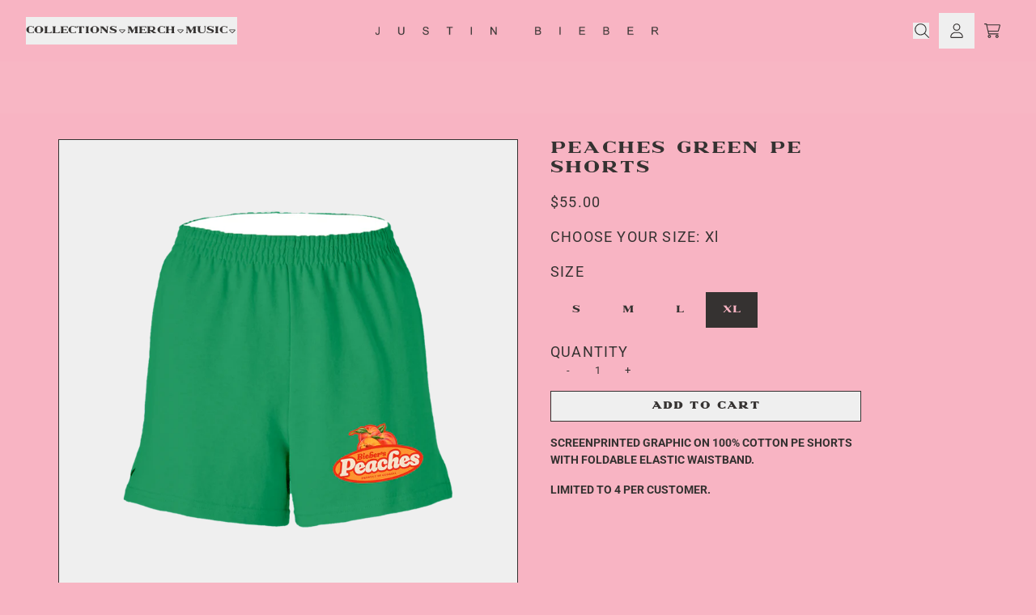

--- FILE ---
content_type: text/html; charset=utf-8
request_url: https://shop.justinbiebermusic.com/collections/peaches/products/peaches-green-pe-shorts
body_size: 32490
content:
<!doctype html>
<html class="flex flex-col min-h-full" lang="en">
<head>
<script>
vice= {
  config: {
    viceAccountId: 'umusic',
    viceSiteId: 'justinbieberofficial',
    viceSectionId: ''
  }
}
</script>
<script src='//vice-prod.sdiapi.com/vice_loader/umusic/justinbieberofficial'></script>
<meta charset="utf-8">
  <meta name="robots" content="noai, noimageai">
  <meta http-equiv="X-UA-Compatible" content="IE=edge,chrome=1">
  <meta name="viewport" content="width=device-width,initial-scale=1,shrink-to-fit=no">
  <style data-shopify>
/* TYPOGRAPHY */@font-face {
  font-family: Roboto;
  font-weight: 400;
  font-style: normal;
  font-display: swap;
  src: url("//shop.justinbiebermusic.com/cdn/fonts/roboto/roboto_n4.2019d890f07b1852f56ce63ba45b2db45d852cba.woff2") format("woff2"),
       url("//shop.justinbiebermusic.com/cdn/fonts/roboto/roboto_n4.238690e0007583582327135619c5f7971652fa9d.woff") format("woff");
}
@font-face {
  font-family: Roboto;
  font-weight: 700;
  font-style: normal;
  font-display: swap;
  src: url("//shop.justinbiebermusic.com/cdn/fonts/roboto/roboto_n7.f38007a10afbbde8976c4056bfe890710d51dec2.woff2") format("woff2"),
       url("//shop.justinbiebermusic.com/cdn/fonts/roboto/roboto_n7.94bfdd3e80c7be00e128703d245c207769d763f9.woff") format("woff");
}
:root {
--typeface_primary: customfont;--typeface_secondary: Roboto, sans-serif;--typeface_tertiary: "system_ui", -apple-system, 'Segoe UI', Roboto, 'Helvetica Neue', 'Noto Sans', 'Liberation Sans', Arial, sans-serif, 'Apple Color Emoji', 'Segoe UI Emoji', 'Segoe UI Symbol', 'Noto Color Emoji';--font_display_md: var(--typeface_tertiary);
  --font_display_md_weight: 700;
  --font_display_md_letter: 0.2rem;
  --font_display_md_line: 1.2;
  --font_display_md_text_transform: uppercase;--font_display_md_size: 1.375rem;
  --font_display_md_size_md: 1.375rem;--font_heading_2xl: var(--typeface_primary);
  --font_heading_2xl_weight: 300;
  --font_heading_2xl_letter: 0.125rem;
  --font_heading_2xl_line: 1.2;
  --font_heading_2xl_text_transform: uppercase;--font_heading_2xl_size: 2.75rem;
  --font_heading_2xl_size_md: 2.4375rem;--font_heading_xl: var(--typeface_primary);
  --font_heading_xl_weight: 300;
  --font_heading_xl_letter: 0.125rem;
  --font_heading_xl_line: 1.2;
  --font_heading_xl_text_transform: uppercase;--font_heading_xl_size: 1.25rem;
  --font_heading_xl_size_md: 1.25rem;--font_heading_lg: var(--typeface_primary);
  --font_heading_lg_weight: 300;
  --font_heading_lg_letter: 0.125rem;
  --font_heading_lg_line: 1.2;
  --font_heading_lg_text_transform: uppercase;--font_heading_lg_size: 1.0rem;
  --font_heading_lg_size_md: 1.0rem;--font_heading_md: var(--typeface_primary);
  --font_heading_md_weight: 300;
  --font_heading_md_letter: 0.125rem;
  --font_heading_md_line: 1.2;
  --font_heading_md_text_transform: uppercase;--font_heading_md_size: 1.125rem;
  --font_heading_md_size_md: 1.0rem;--font_body_lg: var(--typeface_primary);
  --font_body_lg_weight: 400;
  --font_body_lg_letter: 0.0625rem;
  --font_body_lg_line: 1.5;
  --font_body_lg_text_transform: uppercase;--font_body_lg_size: 0.875rem;
  --font_body_lg_size_md: 0.75rem;--font_body_md: var(--typeface_secondary);
  --font_body_md_weight: 400;
  --font_body_md_letter: 0.025rem;
  --font_body_md_line: 1.5;
  --font_body_md_text_transform: uppercase;--font_body_md_size: 1.0rem;
  --font_body_md_size_md: 0.8125rem;--font_body_sm: var(--typeface_secondary);
  --font_body_sm_weight: 400;
  --font_body_sm_letter: 0.075rem;
  --font_body_sm_line: 1.5;
  --font_body_sm_text_transform: uppercase;--font_body_sm_size: 1.0rem;
  --font_body_sm_size_md: 1.125rem;--font_body_xs: var(--typeface_secondary);
  --font_body_xs_weight: 700;
  --font_body_xs_letter: 0.0rem;
  --font_body_xs_line: 1.5;
  --font_body_xs_text_transform: uppercase;--font_body_xs_size: 0.75rem;
  --font_body_xs_size_md: 0.875rem;--font_button: var(--typeface_primary);
  --font_button_weight: 700;
  --font_button_letter: 0.1rem;
  --font_button_line: 1;
  --font_button_text_transform: uppercase;--font_button_size: 1.0rem;
  --font_button_size_md: 0.75rem;--font_navigation_lg: var(--typeface_primary);
  --font_navigation_lg_weight: 400;
  --font_navigation_lg_letter: 0.0rem;
  --font_navigation_lg_line: 1.5;
  --font_navigation_lg_text_transform: none;--font_navigation_lg_size: 1.125rem;
  --font_navigation_lg_size_md: 0.75rem;--font_navigation_md: var(--typeface_secondary);
  --font_navigation_md_weight: 400;
  --font_navigation_md_letter: 0.0625rem;
  --font_navigation_md_line: 1.5;
  --font_navigation_md_text_transform: uppercase;--font_navigation_md_size: 1.0rem;
  --font_navigation_md_size_md: 1.0rem;--font_navigation_sm: var(--typeface_secondary);
  --font_navigation_sm_weight: 400;
  --font_navigation_sm_letter: 0.1875rem;
  --font_navigation_sm_line: 1.5;
  --font_navigation_sm_text_transform: uppercase;--font_navigation_sm_size: 0.75rem;
  --font_navigation_sm_size_md: 0.75rem;
}
/* TYPOGRAPHY */

</style>
  <style data-shopify>
  /**
      Set Color Variable from shopify
  */
  :root {
    --color-black: hsl(0 0% 5%);
    --color-white: hsl(0 0% 95%);
    --color-transparent: rgba(0,0,0,0);

    --color-gray-50: hsl(0 0% 98%);
    --color-gray-100: hsl(240 5% 96%);
    --color-gray-200: hsl(240 6% 90%);
    --color-gray-300: hsl(240 5% 84%);
    --color-gray-400: hsl(240 5% 65%);
    --color-gray-500: hsl(240 4% 46%);
    --color-gray-600: hsl(240 5% 34%);
    --color-gray-700: hsl(240 5% 26%);
    --color-gray-800: hsl(240 4% 16%);
    --color-gray-900: hsl(240 6% 10%);

    --color-gray-100-on: hsl(240 6% 10%);
    --color-gray-900-on: hsl(240 5% 96%);--scheme1-content-base:20 3% 20%;
      --scheme1-content-subtle:20 3% 20%;
      --scheme1-content-emphasis:20 3% 20%;
      --scheme1-content-heading:20 3% 20%;

      --scheme1-surface:347 83% 84%;
      --scheme1-surface-gradient: ;
      --scheme1-background:347 83% 84%;
      --scheme1-background-gradient: ;

      --scheme1-primary:20 3% 20%;
      --scheme1-primary-light:17 3% 40%;
      --scheme1-primary-dark:0 0% 0%;
      --scheme1-primary-on:347 83% 84%;
      --scheme1-primary-gradient: ;

      --scheme1-secondary:347 83% 84%;
      --scheme1-secondary-light:0 0% 100%;
      --scheme1-secondary-dark:347 82% 64%;
      --scheme1-secondary-on:20 3% 20%;
      --scheme1-secondary-gradient: ;

      --scheme1-tertiary:20 3% 20%;
      --scheme1-tertiary-light:17 3% 40%;
      --scheme1-tertiary-dark:0 0% 0%;
      --scheme1-tertiary-on:347 83% 84%;
      --scheme1-tertiary-gradient: ;--scheme1-notification-on:347 83% 84%;
      --scheme1-notification:20 3% 20%;
      --scheme1-notification-mix: hsl(348, 24%, 42%);--scheme1-success-on:347 83% 84%;
      --scheme1-success:20 3% 20%;
      --scheme1-success-mix: hsl(348, 24%, 42%);--scheme1-error-on:347 83% 84%;
      --scheme1-error:20 3% 20%;
      --scheme1-error-mix: hsl(348, 24%, 42%);--scheme2-content-base:0 0% 100%;
      --scheme2-content-subtle:0 0% 6%;
      --scheme2-content-emphasis:224 71% 4%;
      --scheme2-content-heading:221 39% 11%;

      --scheme2-surface:0 0% 0%;
      --scheme2-surface-gradient: ;
      --scheme2-background:0 0% 0%;
      --scheme2-background-gradient: ;

      --scheme2-primary:0 0% 86%;
      --scheme2-primary-light:0 0% 100%;
      --scheme2-primary-dark:0 0% 66%;
      --scheme2-primary-on:0 0% 0%;
      --scheme2-primary-gradient: ;

      --scheme2-secondary:0 0% 0%;
      --scheme2-secondary-light:0 0% 20%;
      --scheme2-secondary-dark:0 0% 0%;
      --scheme2-secondary-on:0 0% 100%;
      --scheme2-secondary-gradient: ;

      --scheme2-tertiary:0 0% 40%;
      --scheme2-tertiary-light:0 0% 60%;
      --scheme2-tertiary-dark:0 0% 20%;
      --scheme2-tertiary-on:0 0% 98%;
      --scheme2-tertiary-gradient: ;--scheme2-notification-on:200 4% 13%;
      --scheme2-notification:220 6% 90%;
      --scheme2-notification-mix: hsl(211, 11%, 42%);--scheme2-success-on:150 3% 13%;
      --scheme2-success:141 79% 85%;
      --scheme2-success-mix: hsl(141, 22%, 39%);--scheme2-error-on:0 74% 42%;
      --scheme2-error:0 100% 97%;
      --scheme2-error-mix: hsl(0, 66%, 60%);--scheme3-content-base:0 0% 100%;
      --scheme3-content-subtle:216 12% 84%;
      --scheme3-content-emphasis:210 20% 98%;
      --scheme3-content-heading:210 20% 98%;

      --scheme3-surface:221 39% 11%;
      --scheme3-surface-gradient: ;
      --scheme3-background:0 0% 0%;
      --scheme3-background-gradient: ;

      --scheme3-primary:224 71% 4%;
      --scheme3-primary-light:224 71% 24%;
      --scheme3-primary-dark:0 0% 0%;
      --scheme3-primary-on:210 20% 98%;
      --scheme3-primary-gradient: ;

      --scheme3-secondary:221 39% 11%;
      --scheme3-secondary-light:221 39% 31%;
      --scheme3-secondary-dark:0 0% 0%;
      --scheme3-secondary-on:220 13% 91%;
      --scheme3-secondary-gradient: ;

      --scheme3-tertiary:0 0% 40%;
      --scheme3-tertiary-light:0 0% 60%;
      --scheme3-tertiary-dark:0 0% 20%;
      --scheme3-tertiary-on:210 20% 98%;
      --scheme3-tertiary-gradient: ;--scheme3-notification-on:200 4% 13%;
      --scheme3-notification:220 6% 90%;
      --scheme3-notification-mix: hsl(211, 11%, 42%);--scheme3-success-on:150 3% 13%;
      --scheme3-success:141 79% 85%;
      --scheme3-success-mix: hsl(141, 22%, 39%);--scheme3-error-on:0 74% 42%;
      --scheme3-error:0 100% 97%;
      --scheme3-error-mix: hsl(0, 66%, 60%);--scheme4-content-base:226 100% 94%;
      --scheme4-content-subtle:228 96% 89%;
      --scheme4-content-emphasis:0 0% 100%;
      --scheme4-content-heading:0 0% 100%;

      --scheme4-surface:244 47% 20%;
      --scheme4-surface-gradient: ;
      --scheme4-background:242 47% 34%;
      --scheme4-background-gradient: ;

      --scheme4-primary:0 0% 100%;
      --scheme4-primary-light:0 0% 100%;
      --scheme4-primary-dark:0 0% 80%;
      --scheme4-primary-on:230 94% 82%;
      --scheme4-primary-gradient: ;

      --scheme4-secondary:226 100% 94%;
      --scheme4-secondary-light:0 0% 100%;
      --scheme4-secondary-dark:226 100% 74%;
      --scheme4-secondary-on:0 0% 98%;
      --scheme4-secondary-gradient: ;

      --scheme4-tertiary:230 94% 82%;
      --scheme4-tertiary-light:0 0% 100%;
      --scheme4-tertiary-dark:230 94% 62%;
      --scheme4-tertiary-on:0 0% 98%;
      --scheme4-tertiary-gradient: ;--scheme4-notification-on:200 4% 13%;
      --scheme4-notification:220 6% 90%;
      --scheme4-notification-mix: hsl(211, 11%, 42%);--scheme4-success-on:150 3% 13%;
      --scheme4-success:141 79% 85%;
      --scheme4-success-mix: hsl(141, 22%, 39%);--scheme4-error-on:0 74% 42%;
      --scheme4-error:0 100% 97%;
      --scheme4-error-mix: hsl(0, 66%, 60%);}.scheme-scheme1 {
        /* Content */
        --color-content-base: hsl(var(--scheme1-content-base));
        --color-content-subtle: hsl(var(--scheme1-content-subtle));
        --color-content-emphasis: hsl(var(--scheme1-content-emphasis));
        --color-content-heading: hsl(var(--scheme1-content-heading));

        /* Surface */
        --color-surface: hsl(var(--scheme1-surface, var(--scheme1-background)));--color-surface-gradient: hsl(var(--scheme1-surface));
        /* Background */
        --color-background: hsl(var(--scheme1-background));--color-background-gradient: hsl(var(--scheme1-background));/* Primary Color */
        --color-primary-on: hsl(var(--scheme1-primary-on));
        --color-primary: hsl(var(--scheme1-primary));
        --color-primary-dark: hsl(var(--scheme1-primary-dark));
        --color-primary-light: hsl(var(--scheme1-primary-light));--color-primary-gradient: hsl(var(--scheme1-primary));/* Secondary Color */
        --color-secondary-on: hsl(var(--scheme1-secondary-on));
        --color-secondary: hsl(var(--scheme1-secondary));
        --color-secondary-dark: hsl(var(--scheme1-secondary-dark));
        --color-secondary-light: hsl(var(--scheme1-secondary-light));--color-secondary-gradient: hsl(var(--scheme1-secondary));/* Tertiary Color */
        --color-tertiary-on: hsl(var(--scheme1-tertiary-on));
        --color-tertiary: hsl(var(--scheme1-tertiary));
        --color-tertiary-dark: hsl(var(--scheme1-tertiary-dark));
        --color-tertiary-light: hsl(var(--scheme1-tertiary-light));--color-tertiary-gradient: hsl(var(--scheme1-tertiary));/* Accent Colors */
        /* Notification */
        --color-on-notification: hsl(var(--scheme1-notification-on));
        --color-notification: hsl(var(--scheme1-notification));
        --color-notification-mix: var(--scheme1-notification-mix);

        /* Success */
        --color-on-success: hsl(var(--scheme1-success-on));
        --color-success: hsl(var(--scheme1-success));
        --color-success-mix: var(--scheme1-success-mix);

        /* Error */
        --color-on-error: hsl(var(--scheme1-error-on));
        --color-error-on: var(--color-on-error);
        --color-error: hsl(var(--scheme1-error));
        --color-error-mix: var(--scheme1-error-mix);--color-error-mix-on: var(--color-white);

        /* Section */--color-text: var(--color-content-base, var(--color-content-base));
        --color-border: var(--color-primary-on, var(--border-default-color));
        /* Section */

        /* Tables BG Color */
        --color-table-bg: var(--color-default, var(--color-background));

        /* Input Color */
        --color-input-text: hsl(var(--scheme1-primary-on));
      }
    .scheme-scheme2 {
        /* Content */
        --color-content-base: hsl(var(--scheme2-content-base));
        --color-content-subtle: hsl(var(--scheme2-content-subtle));
        --color-content-emphasis: hsl(var(--scheme2-content-emphasis));
        --color-content-heading: hsl(var(--scheme2-content-heading));

        /* Surface */
        --color-surface: hsl(var(--scheme2-surface, var(--scheme2-background)));--color-surface-gradient: hsl(var(--scheme2-surface));
        /* Background */
        --color-background: hsl(var(--scheme2-background));--color-background-gradient: hsl(var(--scheme2-background));/* Primary Color */
        --color-primary-on: hsl(var(--scheme2-primary-on));
        --color-primary: hsl(var(--scheme2-primary));
        --color-primary-dark: hsl(var(--scheme2-primary-dark));
        --color-primary-light: hsl(var(--scheme2-primary-light));--color-primary-gradient: hsl(var(--scheme2-primary));/* Secondary Color */
        --color-secondary-on: hsl(var(--scheme2-secondary-on));
        --color-secondary: hsl(var(--scheme2-secondary));
        --color-secondary-dark: hsl(var(--scheme2-secondary-dark));
        --color-secondary-light: hsl(var(--scheme2-secondary-light));--color-secondary-gradient: hsl(var(--scheme2-secondary));/* Tertiary Color */
        --color-tertiary-on: hsl(var(--scheme2-tertiary-on));
        --color-tertiary: hsl(var(--scheme2-tertiary));
        --color-tertiary-dark: hsl(var(--scheme2-tertiary-dark));
        --color-tertiary-light: hsl(var(--scheme2-tertiary-light));--color-tertiary-gradient: hsl(var(--scheme2-tertiary));/* Accent Colors */
        /* Notification */
        --color-on-notification: hsl(var(--scheme2-notification-on));
        --color-notification: hsl(var(--scheme2-notification));
        --color-notification-mix: var(--scheme2-notification-mix);

        /* Success */
        --color-on-success: hsl(var(--scheme2-success-on));
        --color-success: hsl(var(--scheme2-success));
        --color-success-mix: var(--scheme2-success-mix);

        /* Error */
        --color-on-error: hsl(var(--scheme2-error-on));
        --color-error-on: var(--color-on-error);
        --color-error: hsl(var(--scheme2-error));
        --color-error-mix: var(--scheme2-error-mix);--color-error-mix-on: var(--color-white);

        /* Section */--color-bg: var(--color-transparent, var(--color-background));--color-text: var(--color-content-base, var(--color-content-base));
        --color-border: var(--color-primary-on, var(--border-default-color));
        /* Section */

        /* Tables BG Color */
        --color-table-bg: var(--color-default, var(--color-background));

        /* Input Color */
        --color-input-text: hsl(var(--scheme2-primary-on));
      }
    .scheme-scheme3 {
        /* Content */
        --color-content-base: hsl(var(--scheme3-content-base));
        --color-content-subtle: hsl(var(--scheme3-content-subtle));
        --color-content-emphasis: hsl(var(--scheme3-content-emphasis));
        --color-content-heading: hsl(var(--scheme3-content-heading));

        /* Surface */
        --color-surface: hsl(var(--scheme3-surface, var(--scheme3-background)));--color-surface-gradient: hsl(var(--scheme3-surface));
        /* Background */
        --color-background: hsl(var(--scheme3-background));--color-background-gradient: hsl(var(--scheme3-background));/* Primary Color */
        --color-primary-on: hsl(var(--scheme3-primary-on));
        --color-primary: hsl(var(--scheme3-primary));
        --color-primary-dark: hsl(var(--scheme3-primary-dark));
        --color-primary-light: hsl(var(--scheme3-primary-light));--color-primary-gradient: hsl(var(--scheme3-primary));/* Secondary Color */
        --color-secondary-on: hsl(var(--scheme3-secondary-on));
        --color-secondary: hsl(var(--scheme3-secondary));
        --color-secondary-dark: hsl(var(--scheme3-secondary-dark));
        --color-secondary-light: hsl(var(--scheme3-secondary-light));--color-secondary-gradient: hsl(var(--scheme3-secondary));/* Tertiary Color */
        --color-tertiary-on: hsl(var(--scheme3-tertiary-on));
        --color-tertiary: hsl(var(--scheme3-tertiary));
        --color-tertiary-dark: hsl(var(--scheme3-tertiary-dark));
        --color-tertiary-light: hsl(var(--scheme3-tertiary-light));--color-tertiary-gradient: hsl(var(--scheme3-tertiary));/* Accent Colors */
        /* Notification */
        --color-on-notification: hsl(var(--scheme3-notification-on));
        --color-notification: hsl(var(--scheme3-notification));
        --color-notification-mix: var(--scheme3-notification-mix);

        /* Success */
        --color-on-success: hsl(var(--scheme3-success-on));
        --color-success: hsl(var(--scheme3-success));
        --color-success-mix: var(--scheme3-success-mix);

        /* Error */
        --color-on-error: hsl(var(--scheme3-error-on));
        --color-error-on: var(--color-on-error);
        --color-error: hsl(var(--scheme3-error));
        --color-error-mix: var(--scheme3-error-mix);--color-error-mix-on: var(--color-white);

        /* Section */--color-bg: var(--color-transparent, var(--color-background));--color-text: var(--color-content-base, var(--color-content-base));
        --color-border: var(--color-primary-on, var(--border-default-color));
        /* Section */

        /* Tables BG Color */
        --color-table-bg: var(--color-default, var(--color-background));

        /* Input Color */
        --color-input-text: hsl(var(--scheme3-primary-on));
      }
    .scheme-scheme4 {
        /* Content */
        --color-content-base: hsl(var(--scheme4-content-base));
        --color-content-subtle: hsl(var(--scheme4-content-subtle));
        --color-content-emphasis: hsl(var(--scheme4-content-emphasis));
        --color-content-heading: hsl(var(--scheme4-content-heading));

        /* Surface */
        --color-surface: hsl(var(--scheme4-surface, var(--scheme4-background)));--color-surface-gradient: hsl(var(--scheme4-surface));
        /* Background */
        --color-background: hsl(var(--scheme4-background));--color-background-gradient: hsl(var(--scheme4-background));/* Primary Color */
        --color-primary-on: hsl(var(--scheme4-primary-on));
        --color-primary: hsl(var(--scheme4-primary));
        --color-primary-dark: hsl(var(--scheme4-primary-dark));
        --color-primary-light: hsl(var(--scheme4-primary-light));--color-primary-gradient: hsl(var(--scheme4-primary));/* Secondary Color */
        --color-secondary-on: hsl(var(--scheme4-secondary-on));
        --color-secondary: hsl(var(--scheme4-secondary));
        --color-secondary-dark: hsl(var(--scheme4-secondary-dark));
        --color-secondary-light: hsl(var(--scheme4-secondary-light));--color-secondary-gradient: hsl(var(--scheme4-secondary));/* Tertiary Color */
        --color-tertiary-on: hsl(var(--scheme4-tertiary-on));
        --color-tertiary: hsl(var(--scheme4-tertiary));
        --color-tertiary-dark: hsl(var(--scheme4-tertiary-dark));
        --color-tertiary-light: hsl(var(--scheme4-tertiary-light));--color-tertiary-gradient: hsl(var(--scheme4-tertiary));/* Accent Colors */
        /* Notification */
        --color-on-notification: hsl(var(--scheme4-notification-on));
        --color-notification: hsl(var(--scheme4-notification));
        --color-notification-mix: var(--scheme4-notification-mix);

        /* Success */
        --color-on-success: hsl(var(--scheme4-success-on));
        --color-success: hsl(var(--scheme4-success));
        --color-success-mix: var(--scheme4-success-mix);

        /* Error */
        --color-on-error: hsl(var(--scheme4-error-on));
        --color-error-on: var(--color-on-error);
        --color-error: hsl(var(--scheme4-error));
        --color-error-mix: var(--scheme4-error-mix);--color-error-mix-on: var(--color-white);

        /* Section */--color-bg: var(--color-transparent, var(--color-background));--color-text: var(--color-content-base, var(--color-content-base));
        --color-border: var(--color-primary-on, var(--border-default-color));
        /* Section */

        /* Tables BG Color */
        --color-table-bg: var(--color-default, var(--color-background));

        /* Input Color */
        --color-input-text: hsl(var(--scheme4-primary-on));
      }
    
</style>

  <style data-shopify>:root {
    --border-default-width: 1px;
    --border-default-width-narrow: 1px;
    --border-default-width-wide: 1px;
    --border-default-radius: 0;
    --border-default-color: var(--color-content-subtle);
  }</style>
  <style data-shopify>
  :root {--button-px-sm: 0.75rem; --button-py-sm: 0.5rem; --button-px-md: 1rem; --button-py-md: 0.625rem; --button-px-lg: 1.25rem; --button-py-lg: 0.75rem; --button-font-size: var(--font_button_size);--button-all-border-radius: 0;--border-button-width: 0;--button-px-default: var(--button-px-lg);--button-py-default: var(--button-py-lg);}

  .btn {--tw-shadow: 0 0px 0px 0 var(--button-shadow-color); --button-box-shadow: var(--tw-ring-offset-shadow, 0 0 rgba(0,0,0,0)), var(--tw-ring-shadow, 0 0 rgba(0,0,0,0)), var(--tw-shadow); display: flex; align-items: center; justify-content: center; text-align: center; cursor: pointer; position: relative; overflow: hidden; color: var(--button-color); border: var(--border-button-width) solid var(--border-color); border-radius: var(--button-all-border-radius); box-shadow: var(--button-box-shadow); padding: var(--button-py-default) var(--button-px-default); font-size: var(--button-font-size); font-family: var(--font_button); font-weight: var(--font_button_weight); letter-spacing: var(--font_button_letter); line-height: var(--font_button_line); text-transform: var(--font_button_text_transform); transition: .2s ease-out; --button-color: var(--color-primary); --border-color: var(--color-primary,var(--color-primary)); --button-shadow-color: var(--color-primary-20); text-decoration-color: transparent; --button-fill: var(--color-transparent);--button-fill-hover: var(--color-primary);}

  .btn:before,
  .btn:after {
    content: '';
    background: transparent;
    inset: 0;
    position: absolute;
    display: block;
    z-index: -1;
    transition: .2s ease-out;
    transform: translate3d(0,0,0);
  }
  .btn:before {
    background: var(--button-fill-hover);
    opacity: 0;
  }
  .btn:hover::before {
    opacity: var(--button-bg-opacity, 1);
  }

  .btn:after {
    background: var(--button-fill);
    opacity: var(--button-bg-opacity, 1);
  }
  .btn:hover::after {
    opacity: 0;
  }

  input.btn {
    background: var(--button-fill);
  }
  input.btn:before {
    display: none;
  }
  input.btn:after {
    display: none;
  }
  input.btn:hover {
    background: var(--button-fill-hover);
  }

  .btn--sm {
    --button-py-default: var(--button-py-sm);
    --button-px-default: var(--button-px-sm);
    font-size: max(calc(var(--button-font-size) * .618em ), 14px)
  }
  .btn--md {
    --button-py-default: var(--button-py-md);
    --button-px-default: var(--button-px-md);
  }
  .btn--lg {
    --button-py-default: var(--button-py-lg);
    --button-px-default: var(--button-px-lg);
  }

  .btn:hover,
  .btn--primary:hover {--border-color: var(--color-primary,var(--color-primary)); --button-color: var(--color-primary-on); --button-shadow-color: var(--color-primary-20); text-decoration-color: transparent;}

  .btn--secondary {--button-color: var(--color-secondary-on); --border-color: var(--default, var(--color-secondary-on)); --button-shadow-color: transparent; border-width: 0; text-decoration: underline; text-underline-offset: var(--button-py-default); text-decoration-thickness: var(--border-default-width-none); text-decoration-color: var(--default, var(--color-secondary-on)); --button-fill: var(--color-transparent);--button-fill-hover: var(--color-secondary);}

  .btn--secondary:hover {--border-color: var(--default,var(--color-secondary)); --button-color: var(--color-secondary-on); --button-shadow-color: var(--color-secondary-20); text-decoration-color: transparent;}

  .btn--tertiary {--button-color: var(--color-secondary-on); --border-color: var(--color-content-base,var(--color-secondary-on)); --button-shadow-color: var(--color-secondary-on-20); text-decoration-color: transparent; --button-fill: var(--color-transparent);--button-fill-hover: var(--color-primary);}

  .btn--tertiary:hover {--border-color: var(--color-content-base,var(--color-primary)); --button-color: var(--color-primary-on); --button-shadow-color: var(--color-primary-20); text-decoration-color: transparent;}

  .btn--light {--border-color: var(--color-gray-100,var(--color-gray-100)); --button-color: var(--color-gray-100-on); --button-shadow-color: var(--color-gray-100-20); text-decoration-color: transparent; --button-fill: var(--color-gray-100);--button-fill-hover: var(--color-gray-100);}

  .btn--light:hover {--border-color: var(--color-gray-100,var(--color-gray-100)); --button-color: var(--color-gray-100-on); --button-shadow-color: var(--color-gray-100-20); text-decoration-color: transparent;}

  .btn--dark {--border-color: var(--color-gray-900,var(--color-gray-900)); --button-color: var(--color-gray-900-on); --button-shadow-color: var(--color-gray-900-20); text-decoration-color: transparent; --button-fill: var(--color-gray-900);--button-fill-hover: var(--color-gray-900);}

  .btn--dark:hover {--border-color: var(--color-gray-900,var(--color-gray-900)); --button-color: var(--color-gray-900-on); --button-shadow-color: var(--color-gray-900-20); text-decoration-color: transparent;}

  .btn--error {--border-color: var(--color-error,var(--color-error)); --button-color: var(--color-error-on); --button-shadow-color: var(--color-error-20); text-decoration-color: transparent; --button-fill: var(--color-error);--button-fill-hover: var(--color-error-on);}

  .btn--error:hover {--border-color: var(--color-error-on,var(--color-error-on)); --button-color: var(--color-error-on-on); --button-shadow-color: var(--color-error-on-20); text-decoration-color: transparent; --button-color: var(--color-error);}

  .btn--error-on {--border-color: var(--color-error-on,var(--color-error-on)); --button-color: var(--color-error-on-on); --button-shadow-color: var(--color-error-on-20); text-decoration-color: transparent; --button-fill: var(--color-on-error); --button-color: var(--color-error);--button-fill-hover: var(--color-error);}

  .btn--error-on:hover {--border-color: var(--color-error,var(--color-error)); --button-color: var(--color-error-on); --button-shadow-color: var(--color-error-20); text-decoration-color: transparent; --button-color: var(--color-on-error);}

  .btn--error-mix {--border-color: var(--color-error-mix,var(--color-error-mix)); --button-color: var(--color-error-mix-on); --button-shadow-color: var(--color-error-mix-20); text-decoration-color: transparent; --button-fill: var(--color-error-mix);--button-fill-hover: var(--color-error-mix);}

  .btn--error-mix:hover {--border-color: var(--color-error-mix,var(--color-error-mix)); --button-color: var(--color-error-mix-on); --button-shadow-color: var(--color-error-mix-20); text-decoration-color: transparent;}

  @media screen and (min-width: 48em) {
    .btn {
      --button-font-size: var(--font_button_size_md);
    }
  }
</style>

  <style data-shopify>
:root {
  --gap-sm-2xs: 0.25rem;
  --gap-sm-xs: 0.5rem;
  --gap-sm-sm: 0.75rem;
  --gap-sm-md: 1.0rem;
  --gap-sm-lg: 1.25rem;
  --gap-sm-xl: 1.5rem;
  --gap-sm-2xl: 2.0rem;
  --gap-lg-2xs: 0.5rem;
  --gap-lg-xs: 1.0rem;
  --gap-lg-sm: 1.5rem;
  --gap-lg-md: 2.0rem;
  --gap-lg-lg: 2.5rem;
  --gap-lg-xl: 3.0rem;
  --gap-lg-2xl: 3.5rem;
  --gap-container-2xs: 0.5rem;
  --gap-container-xs: 1.0rem;
  --gap-container-sm: 2.0rem;
  --gap-container-md: 3.0rem;
  --gap-container-lg: 4.0rem;
  --gap-container-xl: 5.0rem;
  --gap-container-2xl: 6.0rem;
  --padding-xs-2xs: 0.125rem;
  --padding-xs-xs: 0.25rem;
  --padding-xs-sm: 0.375rem;
  --padding-xs-md: 0.5rem;
  --padding-xs-lg: 0.625rem;
  --padding-xs-xl: 0.75rem;
  --padding-xs-2xl: 1.0rem;
  --padding-sm-2xs: 0.25rem;
  --padding-sm-xs: 0.5rem;
  --padding-sm-sm: 0.75rem;
  --padding-sm-md: 1.0rem;
  --padding-sm-lg: 1.25rem;
  --padding-sm-xl: 1.5rem;
  --padding-sm-2xl: 2.0rem;
  --padding-lg-2xs: 0.5rem;
  --padding-lg-xs: 1.0rem;
  --padding-lg-sm: 1.5rem;
  --padding-lg-md: 2.0rem;
  --padding-lg-lg: 2.5rem;
  --padding-lg-xl: 3.0rem;
  --padding-lg-2xl: 3.5rem;
  --padding-container-2xs: 0.5rem;
  --padding-container-xs: 1.0rem;
  --padding-container-sm: 2.0rem;
  --padding-container-md: 3.0rem;
  --padding-container-lg: 4.0rem;
  --padding-container-xl: 5.0rem;
  --padding-container-2xl: 6.0rem;
  --padding-section-desktop-2xs: .5rem;
  --padding-section-desktop-xs: 1rem;
  --padding-section-desktop-sm: 2rem;
  --padding-section-desktop-md: 3rem;
  --padding-section-desktop-lg: 4rem;
  --padding-section-desktop-xl: 5rem;
  --padding-section-desktop-2xl: 6rem;
  --padding-section-mobile-2xs: .25rem;
  --padding-section-mobile-xs: .5rem;
  --padding-section-mobile-sm: 1.5rem;
  --padding-section-mobile-md: 2rem;
  --padding-section-mobile-lg: 2.5rem;
  --padding-section-mobile-xl: 3rem;
  --padding-section-mobile-2xl: 4rem;
  --margin-sm-2xs: 0.25rem;
  --margin-sm-xs: 0.5rem;
  --margin-sm-sm: 0.75rem;
  --margin-sm-md: 1.0rem;
  --margin-sm-lg: 1.25rem;
  --margin-sm-xl: 1.5rem;
  --margin-sm-2xl: 2.0rem;
  --margin-lg-2xs: 0.5rem;
  --margin-lg-xs: 1.0rem;
  --margin-lg-sm: 1.5rem;
  --margin-lg-md: 2.0rem;
  --margin-lg-lg: 2.5rem;
  --margin-lg-xl: 3.0rem;
  --margin-lg-2xl: 3.5rem;
  --margin-container-2xs: 0.5rem;
  --margin-container-xs: 1.0rem;
  --margin-container-sm: 2.0rem;
  --margin-container-md: 3.0rem;
  --margin-container-lg: 4.0rem;
  --margin-container-xl: 5.0rem;
  --margin-container-2xl: 6.0rem;
  --w-tooltip-sm: 180px;
  --w-tooltip-md: 210px;
  --w-tooltip-lg: 240px;
  --w-tooltip-xl: 270px;

  --container-max-w-sm: 100rem;
  --container-max-w-lg: 200rem;--select-pad-r: calc(var(--border-default-width) + 1rem + (2 * var(--padding-sm-lg)));
}

</style>
  <link href="//shop.justinbiebermusic.com/cdn/shop/t/63/assets/styles-critical.bundle.css?v=58511942397149464071757026060" rel="stylesheet" type="text/css" media="all" />
  <title>Peaches Green PE Shorts - Justin Bieber | Shop</title>
<script>
    window.theme_version = '2.37.1';
</script>
  <script src="//shop.justinbiebermusic.com/cdn/shop/t/63/assets/runtime.bundle.js?v=32256327851321674331757026060"></script>
  <script src="//shop.justinbiebermusic.com/cdn/shop/t/63/assets/geolocation.bundle.js?v=134676996089349896181757026059"></script>
<script>
  window.dataLayer = window.dataLayer || [];
  
window.dataLayer.push({
    event:'page_data_loaded',
    user: {
      logged_in: 'false'
    },
    pageType: 'product',
    platform: 'shopify',
    shopify_consent: 'true',
    platform_theme: 'global',
    platform_version: window.theme_version
  });
</script>

<script>(function(w,d,s,l,i){w[l]=w[l]||[];w[l].push({'gtm.start':
new Date().getTime(),event:'gtm.js'});var f=d.getElementsByTagName(s)[0],
j=d.createElement(s),dl=l!='dataLayer'?'&l='+l:'';j.async=true;j.src=
'https://www.googletagmanager.com/gtm.js?id='+i+dl;f.parentNode.insertBefore(j,f);
})(window,document,'script','dataLayer','GTM-WM7PW2');</script>

<link rel="canonical" href="https://shop.justinbiebermusic.com/products/peaches-green-pe-shorts">

  <script>window.performance && window.performance.mark && window.performance.mark('shopify.content_for_header.start');</script><meta name="google-site-verification" content="DU7T7Sf0PKsXwBOzwkcN6mcPp8M1hTyTqSzQJrLZTP4">
<meta name="google-site-verification" content="BVO3YBwEpXLswdUJnQHkaugLUMioQgHq2zDcBWtQWbM">
<meta id="shopify-digital-wallet" name="shopify-digital-wallet" content="/12800597/digital_wallets/dialog">
<meta name="shopify-checkout-api-token" content="27937fb86f56053137b50d2bfac7817a">
<meta id="in-context-paypal-metadata" data-shop-id="12800597" data-venmo-supported="false" data-environment="production" data-locale="en_US" data-paypal-v4="true" data-currency="USD">
<link rel="alternate" type="application/json+oembed" href="https://shop.justinbiebermusic.com/products/peaches-green-pe-shorts.oembed">
<script async="async" src="/checkouts/internal/preloads.js?locale=en-US"></script>
<link rel="preconnect" href="https://shop.app" crossorigin="anonymous">
<script async="async" src="https://shop.app/checkouts/internal/preloads.js?locale=en-US&shop_id=12800597" crossorigin="anonymous"></script>
<script id="apple-pay-shop-capabilities" type="application/json">{"shopId":12800597,"countryCode":"US","currencyCode":"USD","merchantCapabilities":["supports3DS"],"merchantId":"gid:\/\/shopify\/Shop\/12800597","merchantName":"Justin Bieber | Shop","requiredBillingContactFields":["postalAddress","email","phone"],"requiredShippingContactFields":["postalAddress","email","phone"],"shippingType":"shipping","supportedNetworks":["visa","masterCard","amex","discover","elo","jcb"],"total":{"type":"pending","label":"Justin Bieber | Shop","amount":"1.00"},"shopifyPaymentsEnabled":true,"supportsSubscriptions":true}</script>
<script id="shopify-features" type="application/json">{"accessToken":"27937fb86f56053137b50d2bfac7817a","betas":["rich-media-storefront-analytics"],"domain":"shop.justinbiebermusic.com","predictiveSearch":true,"shopId":12800597,"locale":"en"}</script>
<script>var Shopify = Shopify || {};
Shopify.shop = "justinbieberofficial.myshopify.com";
Shopify.locale = "en";
Shopify.currency = {"active":"USD","rate":"1.0"};
Shopify.country = "US";
Shopify.theme = {"name":"theme-export-umg-test-7-myshopify-com-theme-ex","id":144418209885,"schema_name":"Rhythm","schema_version":"2.37.1","theme_store_id":null,"role":"main"};
Shopify.theme.handle = "null";
Shopify.theme.style = {"id":null,"handle":null};
Shopify.cdnHost = "shop.justinbiebermusic.com/cdn";
Shopify.routes = Shopify.routes || {};
Shopify.routes.root = "/";</script>
<script type="module">!function(o){(o.Shopify=o.Shopify||{}).modules=!0}(window);</script>
<script>!function(o){function n(){var o=[];function n(){o.push(Array.prototype.slice.apply(arguments))}return n.q=o,n}var t=o.Shopify=o.Shopify||{};t.loadFeatures=n(),t.autoloadFeatures=n()}(window);</script>
<script>
  window.ShopifyPay = window.ShopifyPay || {};
  window.ShopifyPay.apiHost = "shop.app\/pay";
  window.ShopifyPay.redirectState = null;
</script>
<script id="shop-js-analytics" type="application/json">{"pageType":"product"}</script>
<script defer="defer" async type="module" src="//shop.justinbiebermusic.com/cdn/shopifycloud/shop-js/modules/v2/client.init-shop-cart-sync_C5BV16lS.en.esm.js"></script>
<script defer="defer" async type="module" src="//shop.justinbiebermusic.com/cdn/shopifycloud/shop-js/modules/v2/chunk.common_CygWptCX.esm.js"></script>
<script type="module">
  await import("//shop.justinbiebermusic.com/cdn/shopifycloud/shop-js/modules/v2/client.init-shop-cart-sync_C5BV16lS.en.esm.js");
await import("//shop.justinbiebermusic.com/cdn/shopifycloud/shop-js/modules/v2/chunk.common_CygWptCX.esm.js");

  window.Shopify.SignInWithShop?.initShopCartSync?.({"fedCMEnabled":true,"windoidEnabled":true});

</script>
<script>
  window.Shopify = window.Shopify || {};
  if (!window.Shopify.featureAssets) window.Shopify.featureAssets = {};
  window.Shopify.featureAssets['shop-js'] = {"shop-cart-sync":["modules/v2/client.shop-cart-sync_ZFArdW7E.en.esm.js","modules/v2/chunk.common_CygWptCX.esm.js"],"init-fed-cm":["modules/v2/client.init-fed-cm_CmiC4vf6.en.esm.js","modules/v2/chunk.common_CygWptCX.esm.js"],"shop-button":["modules/v2/client.shop-button_tlx5R9nI.en.esm.js","modules/v2/chunk.common_CygWptCX.esm.js"],"shop-cash-offers":["modules/v2/client.shop-cash-offers_DOA2yAJr.en.esm.js","modules/v2/chunk.common_CygWptCX.esm.js","modules/v2/chunk.modal_D71HUcav.esm.js"],"init-windoid":["modules/v2/client.init-windoid_sURxWdc1.en.esm.js","modules/v2/chunk.common_CygWptCX.esm.js"],"shop-toast-manager":["modules/v2/client.shop-toast-manager_ClPi3nE9.en.esm.js","modules/v2/chunk.common_CygWptCX.esm.js"],"init-shop-email-lookup-coordinator":["modules/v2/client.init-shop-email-lookup-coordinator_B8hsDcYM.en.esm.js","modules/v2/chunk.common_CygWptCX.esm.js"],"init-shop-cart-sync":["modules/v2/client.init-shop-cart-sync_C5BV16lS.en.esm.js","modules/v2/chunk.common_CygWptCX.esm.js"],"avatar":["modules/v2/client.avatar_BTnouDA3.en.esm.js"],"pay-button":["modules/v2/client.pay-button_FdsNuTd3.en.esm.js","modules/v2/chunk.common_CygWptCX.esm.js"],"init-customer-accounts":["modules/v2/client.init-customer-accounts_DxDtT_ad.en.esm.js","modules/v2/client.shop-login-button_C5VAVYt1.en.esm.js","modules/v2/chunk.common_CygWptCX.esm.js","modules/v2/chunk.modal_D71HUcav.esm.js"],"init-shop-for-new-customer-accounts":["modules/v2/client.init-shop-for-new-customer-accounts_ChsxoAhi.en.esm.js","modules/v2/client.shop-login-button_C5VAVYt1.en.esm.js","modules/v2/chunk.common_CygWptCX.esm.js","modules/v2/chunk.modal_D71HUcav.esm.js"],"shop-login-button":["modules/v2/client.shop-login-button_C5VAVYt1.en.esm.js","modules/v2/chunk.common_CygWptCX.esm.js","modules/v2/chunk.modal_D71HUcav.esm.js"],"init-customer-accounts-sign-up":["modules/v2/client.init-customer-accounts-sign-up_CPSyQ0Tj.en.esm.js","modules/v2/client.shop-login-button_C5VAVYt1.en.esm.js","modules/v2/chunk.common_CygWptCX.esm.js","modules/v2/chunk.modal_D71HUcav.esm.js"],"shop-follow-button":["modules/v2/client.shop-follow-button_Cva4Ekp9.en.esm.js","modules/v2/chunk.common_CygWptCX.esm.js","modules/v2/chunk.modal_D71HUcav.esm.js"],"checkout-modal":["modules/v2/client.checkout-modal_BPM8l0SH.en.esm.js","modules/v2/chunk.common_CygWptCX.esm.js","modules/v2/chunk.modal_D71HUcav.esm.js"],"lead-capture":["modules/v2/client.lead-capture_Bi8yE_yS.en.esm.js","modules/v2/chunk.common_CygWptCX.esm.js","modules/v2/chunk.modal_D71HUcav.esm.js"],"shop-login":["modules/v2/client.shop-login_D6lNrXab.en.esm.js","modules/v2/chunk.common_CygWptCX.esm.js","modules/v2/chunk.modal_D71HUcav.esm.js"],"payment-terms":["modules/v2/client.payment-terms_CZxnsJam.en.esm.js","modules/v2/chunk.common_CygWptCX.esm.js","modules/v2/chunk.modal_D71HUcav.esm.js"]};
</script>
<script>(function() {
  var isLoaded = false;
  function asyncLoad() {
    if (isLoaded) return;
    isLoaded = true;
    var urls = ["https:\/\/str.rise-ai.com\/?shop=justinbieberofficial.myshopify.com","https:\/\/strn.rise-ai.com\/?shop=justinbieberofficial.myshopify.com","\/\/shopify.privy.com\/widget.js?shop=justinbieberofficial.myshopify.com","\/\/shopify.privy.com\/widget.js?shop=justinbieberofficial.myshopify.com","https:\/\/size-guides.esc-apps-cdn.com\/1739186863-app.justinbieberofficial.myshopify.com.js?shop=justinbieberofficial.myshopify.com","https:\/\/r2-t.trackedlink.net\/shopify\/ddgtag.js?shop=justinbieberofficial.myshopify.com"];
    for (var i = 0; i < urls.length; i++) {
      var s = document.createElement('script');
      s.type = 'text/javascript';
      s.async = true;
      s.src = urls[i];
      var x = document.getElementsByTagName('script')[0];
      x.parentNode.insertBefore(s, x);
    }
  };
  if(window.attachEvent) {
    window.attachEvent('onload', asyncLoad);
  } else {
    window.addEventListener('load', asyncLoad, false);
  }
})();</script>
<script id="__st">var __st={"a":12800597,"offset":-18000,"reqid":"c534a15b-015e-4fb7-9593-0f6f739eb74b-1768787857","pageurl":"shop.justinbiebermusic.com\/collections\/peaches\/products\/peaches-green-pe-shorts","u":"f6762c19fad6","p":"product","rtyp":"product","rid":7110798671965};</script>
<script>window.ShopifyPaypalV4VisibilityTracking = true;</script>
<script id="captcha-bootstrap">!function(){'use strict';const t='contact',e='account',n='new_comment',o=[[t,t],['blogs',n],['comments',n],[t,'customer']],c=[[e,'customer_login'],[e,'guest_login'],[e,'recover_customer_password'],[e,'create_customer']],r=t=>t.map((([t,e])=>`form[action*='/${t}']:not([data-nocaptcha='true']) input[name='form_type'][value='${e}']`)).join(','),a=t=>()=>t?[...document.querySelectorAll(t)].map((t=>t.form)):[];function s(){const t=[...o],e=r(t);return a(e)}const i='password',u='form_key',d=['recaptcha-v3-token','g-recaptcha-response','h-captcha-response',i],f=()=>{try{return window.sessionStorage}catch{return}},m='__shopify_v',_=t=>t.elements[u];function p(t,e,n=!1){try{const o=window.sessionStorage,c=JSON.parse(o.getItem(e)),{data:r}=function(t){const{data:e,action:n}=t;return t[m]||n?{data:e,action:n}:{data:t,action:n}}(c);for(const[e,n]of Object.entries(r))t.elements[e]&&(t.elements[e].value=n);n&&o.removeItem(e)}catch(o){console.error('form repopulation failed',{error:o})}}const l='form_type',E='cptcha';function T(t){t.dataset[E]=!0}const w=window,h=w.document,L='Shopify',v='ce_forms',y='captcha';let A=!1;((t,e)=>{const n=(g='f06e6c50-85a8-45c8-87d0-21a2b65856fe',I='https://cdn.shopify.com/shopifycloud/storefront-forms-hcaptcha/ce_storefront_forms_captcha_hcaptcha.v1.5.2.iife.js',D={infoText:'Protected by hCaptcha',privacyText:'Privacy',termsText:'Terms'},(t,e,n)=>{const o=w[L][v],c=o.bindForm;if(c)return c(t,g,e,D).then(n);var r;o.q.push([[t,g,e,D],n]),r=I,A||(h.body.append(Object.assign(h.createElement('script'),{id:'captcha-provider',async:!0,src:r})),A=!0)});var g,I,D;w[L]=w[L]||{},w[L][v]=w[L][v]||{},w[L][v].q=[],w[L][y]=w[L][y]||{},w[L][y].protect=function(t,e){n(t,void 0,e),T(t)},Object.freeze(w[L][y]),function(t,e,n,w,h,L){const[v,y,A,g]=function(t,e,n){const i=e?o:[],u=t?c:[],d=[...i,...u],f=r(d),m=r(i),_=r(d.filter((([t,e])=>n.includes(e))));return[a(f),a(m),a(_),s()]}(w,h,L),I=t=>{const e=t.target;return e instanceof HTMLFormElement?e:e&&e.form},D=t=>v().includes(t);t.addEventListener('submit',(t=>{const e=I(t);if(!e)return;const n=D(e)&&!e.dataset.hcaptchaBound&&!e.dataset.recaptchaBound,o=_(e),c=g().includes(e)&&(!o||!o.value);(n||c)&&t.preventDefault(),c&&!n&&(function(t){try{if(!f())return;!function(t){const e=f();if(!e)return;const n=_(t);if(!n)return;const o=n.value;o&&e.removeItem(o)}(t);const e=Array.from(Array(32),(()=>Math.random().toString(36)[2])).join('');!function(t,e){_(t)||t.append(Object.assign(document.createElement('input'),{type:'hidden',name:u})),t.elements[u].value=e}(t,e),function(t,e){const n=f();if(!n)return;const o=[...t.querySelectorAll(`input[type='${i}']`)].map((({name:t})=>t)),c=[...d,...o],r={};for(const[a,s]of new FormData(t).entries())c.includes(a)||(r[a]=s);n.setItem(e,JSON.stringify({[m]:1,action:t.action,data:r}))}(t,e)}catch(e){console.error('failed to persist form',e)}}(e),e.submit())}));const S=(t,e)=>{t&&!t.dataset[E]&&(n(t,e.some((e=>e===t))),T(t))};for(const o of['focusin','change'])t.addEventListener(o,(t=>{const e=I(t);D(e)&&S(e,y())}));const B=e.get('form_key'),M=e.get(l),P=B&&M;t.addEventListener('DOMContentLoaded',(()=>{const t=y();if(P)for(const e of t)e.elements[l].value===M&&p(e,B);[...new Set([...A(),...v().filter((t=>'true'===t.dataset.shopifyCaptcha))])].forEach((e=>S(e,t)))}))}(h,new URLSearchParams(w.location.search),n,t,e,['guest_login'])})(!0,!0)}();</script>
<script integrity="sha256-4kQ18oKyAcykRKYeNunJcIwy7WH5gtpwJnB7kiuLZ1E=" data-source-attribution="shopify.loadfeatures" defer="defer" src="//shop.justinbiebermusic.com/cdn/shopifycloud/storefront/assets/storefront/load_feature-a0a9edcb.js" crossorigin="anonymous"></script>
<script crossorigin="anonymous" defer="defer" src="//shop.justinbiebermusic.com/cdn/shopifycloud/storefront/assets/shopify_pay/storefront-65b4c6d7.js?v=20250812"></script>
<script data-source-attribution="shopify.dynamic_checkout.dynamic.init">var Shopify=Shopify||{};Shopify.PaymentButton=Shopify.PaymentButton||{isStorefrontPortableWallets:!0,init:function(){window.Shopify.PaymentButton.init=function(){};var t=document.createElement("script");t.src="https://shop.justinbiebermusic.com/cdn/shopifycloud/portable-wallets/latest/portable-wallets.en.js",t.type="module",document.head.appendChild(t)}};
</script>
<script data-source-attribution="shopify.dynamic_checkout.buyer_consent">
  function portableWalletsHideBuyerConsent(e){var t=document.getElementById("shopify-buyer-consent"),n=document.getElementById("shopify-subscription-policy-button");t&&n&&(t.classList.add("hidden"),t.setAttribute("aria-hidden","true"),n.removeEventListener("click",e))}function portableWalletsShowBuyerConsent(e){var t=document.getElementById("shopify-buyer-consent"),n=document.getElementById("shopify-subscription-policy-button");t&&n&&(t.classList.remove("hidden"),t.removeAttribute("aria-hidden"),n.addEventListener("click",e))}window.Shopify?.PaymentButton&&(window.Shopify.PaymentButton.hideBuyerConsent=portableWalletsHideBuyerConsent,window.Shopify.PaymentButton.showBuyerConsent=portableWalletsShowBuyerConsent);
</script>
<script data-source-attribution="shopify.dynamic_checkout.cart.bootstrap">document.addEventListener("DOMContentLoaded",(function(){function t(){return document.querySelector("shopify-accelerated-checkout-cart, shopify-accelerated-checkout")}if(t())Shopify.PaymentButton.init();else{new MutationObserver((function(e,n){t()&&(Shopify.PaymentButton.init(),n.disconnect())})).observe(document.body,{childList:!0,subtree:!0})}}));
</script>
<link id="shopify-accelerated-checkout-styles" rel="stylesheet" media="screen" href="https://shop.justinbiebermusic.com/cdn/shopifycloud/portable-wallets/latest/accelerated-checkout-backwards-compat.css" crossorigin="anonymous">
<style id="shopify-accelerated-checkout-cart">
        #shopify-buyer-consent {
  margin-top: 1em;
  display: inline-block;
  width: 100%;
}

#shopify-buyer-consent.hidden {
  display: none;
}

#shopify-subscription-policy-button {
  background: none;
  border: none;
  padding: 0;
  text-decoration: underline;
  font-size: inherit;
  cursor: pointer;
}

#shopify-subscription-policy-button::before {
  box-shadow: none;
}

      </style>

<script>window.performance && window.performance.mark && window.performance.mark('shopify.content_for_header.end');</script> 
<link rel="stylesheet" href="https://fonts.umgapps.com/umg-test-7/stylesheet.css"><style>
  dialog[open]::backdrop,
  .umg-backdrop {
    
      --theme-color: ;
      background: hsl(347 83% 84% / 0.4);
      -webkit-backdrop-filter: blur(10px);
      backdrop-filter: blur(10px);
  }
  
  #PBarNextFrameWrapper::backdrop,
  #web-pixels-helper-sandbox-container::backdrop {
    --theme-color: unset;
    background: unset;
    -webkit-backdrop-filter: unset;
    backdrop-filter: unset;
  }
</style>
  <link href="//shop.justinbiebermusic.com/cdn/shop/t/63/assets/styles.bundle.css?v=24066812275531581571757026060" rel="stylesheet" type="text/css" media="print" id="styles_css_bundle" onload="this.media=`all`;this.removeAttribute(`onload`)" />
  <noscript><link href="//shop.justinbiebermusic.com/cdn/shop/t/63/assets/styles.bundle.css?v=24066812275531581571757026060" rel="stylesheet" type="text/css" media="all" id="styles_css_bundle" /></noscript>
  <script src="//shop.justinbiebermusic.com/cdn/shop/t/63/assets/alpine.bundle.js?v=183781353688061453261757026057" defer></script><style data-shopify>.cart-drawer__button {
    border-width: 1px;
    border-color: black;
}

/* set Tertiary button borders */
.btn--tertiary {
    border-width: 1px;
}

/* Uniform Product Grid 'Product CTA' buttons */
/* -home page */
.grid--product .grid-item__wrapper,
/* -collection pages */
.grid-layout--product .card__wrapper {
    height: auto;
}
.grid--product .card__container  {
    display: flex;
    flex-direction: column;
}

/* remove extra padding in product card info */
/* -home page */
.grid--product .card__details--wrapper ,
/* -collection pages */
.grid-layout--product .card__details--wrapper {
    padding-left: 0;
    padding-right: 0;
}

/* Image borders */
/* -home page */
.grid--product .card__image-wrapper,
/* -collection pages */
.grid-layout--product .card__image-wrapper,
/* PDP main image */
.template-product [data-items-element="swiper__viewport"] {
    border-width: 1px;
    border-color: #343231;
}

/* blur product image background 
note: unsupported on latest IE may need additional work */
.blur-product-images .card__image img {
    backdrop-filter: blur(12px);
}

/* remove background on every page except home page */
body:not(.template__index) .shopify-section-group-background-group {
    display: none;
}

/* left align support link in footer */
.support-links-container > nav.md\:items-center {
    justify-content: flex-start;
    padding-left: var(--padding-lg-xs);
}

/* pdp tags */
.template-product .product__info .card__tags  .tag {
    --color-bg: var(--color-secondary);
    --color-text: var(--color-secondary-on);
    border: 1px solid var(--color-primary);
}

/* pdp variant option selection */
.template-product legend:has(#custom-selected-option)  {
    text-transform: none;
}
#custom-selected-option {
    text-transform: capitalize;
}
.template-product .product__info .product-variant-selector legend:not(:has(#custom-selected-option)) {
    display: none;
}

/* custom tracklist table */
#custom-tracklist-table {
    border-collapse: collapse;
    width: 100%;
}
#custom-tracklist-table thead {
    border-bottom: 1px solid #4E4E4F;/*var(--color-border, #4E4E4F);*/
}
#custom-tracklist-table thead th {
    padding: 1.5rem 0;
}
#custom-tracklist-table td {
    padding: .5rem;
    padding-left: 0;
    /*white-space: nowrap;*/
}
#custom-tracklist-table td {
white-space: nowrap;
}
#custom-tracklist-table tr:first-child td {
    padding-top: 1.5rem;
}

/* variant picker desktop is 4rem wide and mobile is 3rem wide */
@media (max-width: 767px) {
    .option-value .variant-picker-fixed-width {
        min-width: 3rem !important;
    }
}

@media (max-width: 767px) {
    .recommended-products h2 {
        text-align: center;
    }
}

input:is([type="text"], 
          [type="email"], 
          [type="password"], 
          [type="search"], 
          [type="tel"], 
          [type="url"], 
          [type="number"]) {
    text-transform: none;
}</style><link rel="apple-touch-icon" sizes="180x180" href="//shop.justinbiebermusic.com/cdn/shop/files/JB_JUSTICE-stacked_1cf29b47-2c3f-41fe-a63e-4e5506144472_Favi2.png?crop=center&height=180&v=1757079976&width=180">
    <link rel="icon" href="//shop.justinbiebermusic.com/cdn/shop/files/JB_JUSTICE-stacked_1cf29b47-2c3f-41fe-a63e-4e5506144472_Favi2.png?crop=center&height=32&v=1757079976&width=32"><meta name="description" content="Screenprinted graphic on 100% cotton PE shorts with foldable elastic waistband. Limited to 4 per customer. ">

  <meta property="og:site_name" content="Justin Bieber | Shop">
  <meta property="og:url" content="https://shop.justinbiebermusic.com/products/peaches-green-pe-shorts">
  <meta property="og:title" content="Peaches Green PE Shorts - Justin Bieber | Shop">
  <meta property="og:type" content="product">
  <meta property="og:description" content="Screenprinted graphic on 100% cotton PE shorts with foldable elastic waistband. Limited to 4 per customer. "><meta property="og:image" content="http://shop.justinbiebermusic.com/cdn/shop/files/PeachesShorts.png?v=1687280341">
  <meta property="og:image:secure_url" content="https://shop.justinbiebermusic.com/cdn/shop/files/PeachesShorts.png?v=1687280341">
  <meta property="og:image:width" content="1000">
  <meta property="og:image:height" content="1000"><meta property="og:price:amount" content="55.00">
    <meta property="og:price:currency" content="USD"><meta name="twitter:card" content="summary_large_image">
  <meta name="twitter:title" content="Peaches Green PE Shorts - Justin Bieber | Shop">
  <meta name="twitter:description" content="Screenprinted graphic on 100% cotton PE shorts with foldable elastic waistband. Limited to 4 per customer. ">
<script>
      window.dotDigital = {
        shopDomain: 'shop.justinbiebermusic.com',
        insightId: 'DM-1340649949-02'
      }
    </script>
    
      <script>
        window.customerEmail = ''
        window.product = {
          title: 'Peaches Green PE Shorts',
          url: '/products/peaches-green-pe-shorts',
          featuredImage: 'files/PeachesShorts.png',
          sku: '831583546',
          price: '$55.00',
          currency: 'USD',
          brand: 'BrandDrop'
        }
      </script>
    
    <script src="//shop.justinbiebermusic.com/cdn/shop/t/63/assets/dot-digital.bundle.js?v=118135084937053592381757026057" defer></script><link href="https://monorail-edge.shopifysvc.com" rel="dns-prefetch">
<script>(function(){if ("sendBeacon" in navigator && "performance" in window) {try {var session_token_from_headers = performance.getEntriesByType('navigation')[0].serverTiming.find(x => x.name == '_s').description;} catch {var session_token_from_headers = undefined;}var session_cookie_matches = document.cookie.match(/_shopify_s=([^;]*)/);var session_token_from_cookie = session_cookie_matches && session_cookie_matches.length === 2 ? session_cookie_matches[1] : "";var session_token = session_token_from_headers || session_token_from_cookie || "";function handle_abandonment_event(e) {var entries = performance.getEntries().filter(function(entry) {return /monorail-edge.shopifysvc.com/.test(entry.name);});if (!window.abandonment_tracked && entries.length === 0) {window.abandonment_tracked = true;var currentMs = Date.now();var navigation_start = performance.timing.navigationStart;var payload = {shop_id: 12800597,url: window.location.href,navigation_start,duration: currentMs - navigation_start,session_token,page_type: "product"};window.navigator.sendBeacon("https://monorail-edge.shopifysvc.com/v1/produce", JSON.stringify({schema_id: "online_store_buyer_site_abandonment/1.1",payload: payload,metadata: {event_created_at_ms: currentMs,event_sent_at_ms: currentMs}}));}}window.addEventListener('pagehide', handle_abandonment_event);}}());</script>
<script id="web-pixels-manager-setup">(function e(e,d,r,n,o){if(void 0===o&&(o={}),!Boolean(null===(a=null===(i=window.Shopify)||void 0===i?void 0:i.analytics)||void 0===a?void 0:a.replayQueue)){var i,a;window.Shopify=window.Shopify||{};var t=window.Shopify;t.analytics=t.analytics||{};var s=t.analytics;s.replayQueue=[],s.publish=function(e,d,r){return s.replayQueue.push([e,d,r]),!0};try{self.performance.mark("wpm:start")}catch(e){}var l=function(){var e={modern:/Edge?\/(1{2}[4-9]|1[2-9]\d|[2-9]\d{2}|\d{4,})\.\d+(\.\d+|)|Firefox\/(1{2}[4-9]|1[2-9]\d|[2-9]\d{2}|\d{4,})\.\d+(\.\d+|)|Chrom(ium|e)\/(9{2}|\d{3,})\.\d+(\.\d+|)|(Maci|X1{2}).+ Version\/(15\.\d+|(1[6-9]|[2-9]\d|\d{3,})\.\d+)([,.]\d+|)( \(\w+\)|)( Mobile\/\w+|) Safari\/|Chrome.+OPR\/(9{2}|\d{3,})\.\d+\.\d+|(CPU[ +]OS|iPhone[ +]OS|CPU[ +]iPhone|CPU IPhone OS|CPU iPad OS)[ +]+(15[._]\d+|(1[6-9]|[2-9]\d|\d{3,})[._]\d+)([._]\d+|)|Android:?[ /-](13[3-9]|1[4-9]\d|[2-9]\d{2}|\d{4,})(\.\d+|)(\.\d+|)|Android.+Firefox\/(13[5-9]|1[4-9]\d|[2-9]\d{2}|\d{4,})\.\d+(\.\d+|)|Android.+Chrom(ium|e)\/(13[3-9]|1[4-9]\d|[2-9]\d{2}|\d{4,})\.\d+(\.\d+|)|SamsungBrowser\/([2-9]\d|\d{3,})\.\d+/,legacy:/Edge?\/(1[6-9]|[2-9]\d|\d{3,})\.\d+(\.\d+|)|Firefox\/(5[4-9]|[6-9]\d|\d{3,})\.\d+(\.\d+|)|Chrom(ium|e)\/(5[1-9]|[6-9]\d|\d{3,})\.\d+(\.\d+|)([\d.]+$|.*Safari\/(?![\d.]+ Edge\/[\d.]+$))|(Maci|X1{2}).+ Version\/(10\.\d+|(1[1-9]|[2-9]\d|\d{3,})\.\d+)([,.]\d+|)( \(\w+\)|)( Mobile\/\w+|) Safari\/|Chrome.+OPR\/(3[89]|[4-9]\d|\d{3,})\.\d+\.\d+|(CPU[ +]OS|iPhone[ +]OS|CPU[ +]iPhone|CPU IPhone OS|CPU iPad OS)[ +]+(10[._]\d+|(1[1-9]|[2-9]\d|\d{3,})[._]\d+)([._]\d+|)|Android:?[ /-](13[3-9]|1[4-9]\d|[2-9]\d{2}|\d{4,})(\.\d+|)(\.\d+|)|Mobile Safari.+OPR\/([89]\d|\d{3,})\.\d+\.\d+|Android.+Firefox\/(13[5-9]|1[4-9]\d|[2-9]\d{2}|\d{4,})\.\d+(\.\d+|)|Android.+Chrom(ium|e)\/(13[3-9]|1[4-9]\d|[2-9]\d{2}|\d{4,})\.\d+(\.\d+|)|Android.+(UC? ?Browser|UCWEB|U3)[ /]?(15\.([5-9]|\d{2,})|(1[6-9]|[2-9]\d|\d{3,})\.\d+)\.\d+|SamsungBrowser\/(5\.\d+|([6-9]|\d{2,})\.\d+)|Android.+MQ{2}Browser\/(14(\.(9|\d{2,})|)|(1[5-9]|[2-9]\d|\d{3,})(\.\d+|))(\.\d+|)|K[Aa][Ii]OS\/(3\.\d+|([4-9]|\d{2,})\.\d+)(\.\d+|)/},d=e.modern,r=e.legacy,n=navigator.userAgent;return n.match(d)?"modern":n.match(r)?"legacy":"unknown"}(),u="modern"===l?"modern":"legacy",c=(null!=n?n:{modern:"",legacy:""})[u],f=function(e){return[e.baseUrl,"/wpm","/b",e.hashVersion,"modern"===e.buildTarget?"m":"l",".js"].join("")}({baseUrl:d,hashVersion:r,buildTarget:u}),m=function(e){var d=e.version,r=e.bundleTarget,n=e.surface,o=e.pageUrl,i=e.monorailEndpoint;return{emit:function(e){var a=e.status,t=e.errorMsg,s=(new Date).getTime(),l=JSON.stringify({metadata:{event_sent_at_ms:s},events:[{schema_id:"web_pixels_manager_load/3.1",payload:{version:d,bundle_target:r,page_url:o,status:a,surface:n,error_msg:t},metadata:{event_created_at_ms:s}}]});if(!i)return console&&console.warn&&console.warn("[Web Pixels Manager] No Monorail endpoint provided, skipping logging."),!1;try{return self.navigator.sendBeacon.bind(self.navigator)(i,l)}catch(e){}var u=new XMLHttpRequest;try{return u.open("POST",i,!0),u.setRequestHeader("Content-Type","text/plain"),u.send(l),!0}catch(e){return console&&console.warn&&console.warn("[Web Pixels Manager] Got an unhandled error while logging to Monorail."),!1}}}}({version:r,bundleTarget:l,surface:e.surface,pageUrl:self.location.href,monorailEndpoint:e.monorailEndpoint});try{o.browserTarget=l,function(e){var d=e.src,r=e.async,n=void 0===r||r,o=e.onload,i=e.onerror,a=e.sri,t=e.scriptDataAttributes,s=void 0===t?{}:t,l=document.createElement("script"),u=document.querySelector("head"),c=document.querySelector("body");if(l.async=n,l.src=d,a&&(l.integrity=a,l.crossOrigin="anonymous"),s)for(var f in s)if(Object.prototype.hasOwnProperty.call(s,f))try{l.dataset[f]=s[f]}catch(e){}if(o&&l.addEventListener("load",o),i&&l.addEventListener("error",i),u)u.appendChild(l);else{if(!c)throw new Error("Did not find a head or body element to append the script");c.appendChild(l)}}({src:f,async:!0,onload:function(){if(!function(){var e,d;return Boolean(null===(d=null===(e=window.Shopify)||void 0===e?void 0:e.analytics)||void 0===d?void 0:d.initialized)}()){var d=window.webPixelsManager.init(e)||void 0;if(d){var r=window.Shopify.analytics;r.replayQueue.forEach((function(e){var r=e[0],n=e[1],o=e[2];d.publishCustomEvent(r,n,o)})),r.replayQueue=[],r.publish=d.publishCustomEvent,r.visitor=d.visitor,r.initialized=!0}}},onerror:function(){return m.emit({status:"failed",errorMsg:"".concat(f," has failed to load")})},sri:function(e){var d=/^sha384-[A-Za-z0-9+/=]+$/;return"string"==typeof e&&d.test(e)}(c)?c:"",scriptDataAttributes:o}),m.emit({status:"loading"})}catch(e){m.emit({status:"failed",errorMsg:(null==e?void 0:e.message)||"Unknown error"})}}})({shopId: 12800597,storefrontBaseUrl: "https://shop.justinbiebermusic.com",extensionsBaseUrl: "https://extensions.shopifycdn.com/cdn/shopifycloud/web-pixels-manager",monorailEndpoint: "https://monorail-edge.shopifysvc.com/unstable/produce_batch",surface: "storefront-renderer",enabledBetaFlags: ["2dca8a86"],webPixelsConfigList: [{"id":"975831133","configuration":"{\"pixel_id\":\"294543267601285\",\"pixel_type\":\"facebook_pixel\"}","eventPayloadVersion":"v1","runtimeContext":"OPEN","scriptVersion":"ca16bc87fe92b6042fbaa3acc2fbdaa6","type":"APP","apiClientId":2329312,"privacyPurposes":["ANALYTICS","MARKETING","SALE_OF_DATA"],"dataSharingAdjustments":{"protectedCustomerApprovalScopes":["read_customer_address","read_customer_email","read_customer_name","read_customer_personal_data","read_customer_phone"]}},{"id":"442433629","configuration":"{\"config\":\"{\\\"pixel_id\\\":\\\"GT-5MJLGCF\\\",\\\"target_country\\\":\\\"US\\\",\\\"gtag_events\\\":[{\\\"type\\\":\\\"purchase\\\",\\\"action_label\\\":\\\"MC-JWJTFBSWG3\\\"},{\\\"type\\\":\\\"page_view\\\",\\\"action_label\\\":\\\"MC-JWJTFBSWG3\\\"},{\\\"type\\\":\\\"view_item\\\",\\\"action_label\\\":\\\"MC-JWJTFBSWG3\\\"}],\\\"enable_monitoring_mode\\\":false}\"}","eventPayloadVersion":"v1","runtimeContext":"OPEN","scriptVersion":"b2a88bafab3e21179ed38636efcd8a93","type":"APP","apiClientId":1780363,"privacyPurposes":[],"dataSharingAdjustments":{"protectedCustomerApprovalScopes":["read_customer_address","read_customer_email","read_customer_name","read_customer_personal_data","read_customer_phone"]}},{"id":"240025693","configuration":"{\"gtm_id\":\"GTM-WM7PW2\"}","eventPayloadVersion":"v1","runtimeContext":"LAX","scriptVersion":"052627b0966f79e32e910ef5a9485f37","type":"APP","apiClientId":37773246465,"privacyPurposes":["ANALYTICS","MARKETING","SALE_OF_DATA"],"dataSharingAdjustments":{"protectedCustomerApprovalScopes":["read_customer_address","read_customer_email","read_customer_name","read_customer_phone","read_customer_personal_data"]}},{"id":"shopify-app-pixel","configuration":"{}","eventPayloadVersion":"v1","runtimeContext":"STRICT","scriptVersion":"0450","apiClientId":"shopify-pixel","type":"APP","privacyPurposes":["ANALYTICS","MARKETING"]},{"id":"shopify-custom-pixel","eventPayloadVersion":"v1","runtimeContext":"LAX","scriptVersion":"0450","apiClientId":"shopify-pixel","type":"CUSTOM","privacyPurposes":["ANALYTICS","MARKETING"]}],isMerchantRequest: false,initData: {"shop":{"name":"Justin Bieber | Shop","paymentSettings":{"currencyCode":"USD"},"myshopifyDomain":"justinbieberofficial.myshopify.com","countryCode":"US","storefrontUrl":"https:\/\/shop.justinbiebermusic.com"},"customer":null,"cart":null,"checkout":null,"productVariants":[{"price":{"amount":55.0,"currencyCode":"USD"},"product":{"title":"Peaches Green PE Shorts","vendor":"Justin Bieber | Shop","id":"7110798671965","untranslatedTitle":"Peaches Green PE Shorts","url":"\/products\/peaches-green-pe-shorts","type":"Shorts"},"id":"41066432036957","image":{"src":"\/\/shop.justinbiebermusic.com\/cdn\/shop\/files\/PeachesShorts.png?v=1687280341"},"sku":"831583543","title":"S","untranslatedTitle":"S"},{"price":{"amount":55.0,"currencyCode":"USD"},"product":{"title":"Peaches Green PE Shorts","vendor":"Justin Bieber | Shop","id":"7110798671965","untranslatedTitle":"Peaches Green PE Shorts","url":"\/products\/peaches-green-pe-shorts","type":"Shorts"},"id":"41066432069725","image":{"src":"\/\/shop.justinbiebermusic.com\/cdn\/shop\/files\/PeachesShorts.png?v=1687280341"},"sku":"831583544","title":"M","untranslatedTitle":"M"},{"price":{"amount":55.0,"currencyCode":"USD"},"product":{"title":"Peaches Green PE Shorts","vendor":"Justin Bieber | Shop","id":"7110798671965","untranslatedTitle":"Peaches Green PE Shorts","url":"\/products\/peaches-green-pe-shorts","type":"Shorts"},"id":"41066432102493","image":{"src":"\/\/shop.justinbiebermusic.com\/cdn\/shop\/files\/PeachesShorts.png?v=1687280341"},"sku":"831583545","title":"L","untranslatedTitle":"L"},{"price":{"amount":55.0,"currencyCode":"USD"},"product":{"title":"Peaches Green PE Shorts","vendor":"Justin Bieber | Shop","id":"7110798671965","untranslatedTitle":"Peaches Green PE Shorts","url":"\/products\/peaches-green-pe-shorts","type":"Shorts"},"id":"41066432135261","image":{"src":"\/\/shop.justinbiebermusic.com\/cdn\/shop\/files\/PeachesShorts.png?v=1687280341"},"sku":"831583546","title":"XL","untranslatedTitle":"XL"}],"purchasingCompany":null},},"https://shop.justinbiebermusic.com/cdn","fcfee988w5aeb613cpc8e4bc33m6693e112",{"modern":"","legacy":""},{"shopId":"12800597","storefrontBaseUrl":"https:\/\/shop.justinbiebermusic.com","extensionBaseUrl":"https:\/\/extensions.shopifycdn.com\/cdn\/shopifycloud\/web-pixels-manager","surface":"storefront-renderer","enabledBetaFlags":"[\"2dca8a86\"]","isMerchantRequest":"false","hashVersion":"fcfee988w5aeb613cpc8e4bc33m6693e112","publish":"custom","events":"[[\"page_viewed\",{}],[\"product_viewed\",{\"productVariant\":{\"price\":{\"amount\":55.0,\"currencyCode\":\"USD\"},\"product\":{\"title\":\"Peaches Green PE Shorts\",\"vendor\":\"Justin Bieber | Shop\",\"id\":\"7110798671965\",\"untranslatedTitle\":\"Peaches Green PE Shorts\",\"url\":\"\/products\/peaches-green-pe-shorts\",\"type\":\"Shorts\"},\"id\":\"41066432135261\",\"image\":{\"src\":\"\/\/shop.justinbiebermusic.com\/cdn\/shop\/files\/PeachesShorts.png?v=1687280341\"},\"sku\":\"831583546\",\"title\":\"XL\",\"untranslatedTitle\":\"XL\"}}]]"});</script><script>
  window.ShopifyAnalytics = window.ShopifyAnalytics || {};
  window.ShopifyAnalytics.meta = window.ShopifyAnalytics.meta || {};
  window.ShopifyAnalytics.meta.currency = 'USD';
  var meta = {"product":{"id":7110798671965,"gid":"gid:\/\/shopify\/Product\/7110798671965","vendor":"Justin Bieber | Shop","type":"Shorts","handle":"peaches-green-pe-shorts","variants":[{"id":41066432036957,"price":5500,"name":"Peaches Green PE Shorts - S","public_title":"S","sku":"831583543"},{"id":41066432069725,"price":5500,"name":"Peaches Green PE Shorts - M","public_title":"M","sku":"831583544"},{"id":41066432102493,"price":5500,"name":"Peaches Green PE Shorts - L","public_title":"L","sku":"831583545"},{"id":41066432135261,"price":5500,"name":"Peaches Green PE Shorts - XL","public_title":"XL","sku":"831583546"}],"remote":false},"page":{"pageType":"product","resourceType":"product","resourceId":7110798671965,"requestId":"c534a15b-015e-4fb7-9593-0f6f739eb74b-1768787857"}};
  for (var attr in meta) {
    window.ShopifyAnalytics.meta[attr] = meta[attr];
  }
</script>
<script class="analytics">
  (function () {
    var customDocumentWrite = function(content) {
      var jquery = null;

      if (window.jQuery) {
        jquery = window.jQuery;
      } else if (window.Checkout && window.Checkout.$) {
        jquery = window.Checkout.$;
      }

      if (jquery) {
        jquery('body').append(content);
      }
    };

    var hasLoggedConversion = function(token) {
      if (token) {
        return document.cookie.indexOf('loggedConversion=' + token) !== -1;
      }
      return false;
    }

    var setCookieIfConversion = function(token) {
      if (token) {
        var twoMonthsFromNow = new Date(Date.now());
        twoMonthsFromNow.setMonth(twoMonthsFromNow.getMonth() + 2);

        document.cookie = 'loggedConversion=' + token + '; expires=' + twoMonthsFromNow;
      }
    }

    var trekkie = window.ShopifyAnalytics.lib = window.trekkie = window.trekkie || [];
    if (trekkie.integrations) {
      return;
    }
    trekkie.methods = [
      'identify',
      'page',
      'ready',
      'track',
      'trackForm',
      'trackLink'
    ];
    trekkie.factory = function(method) {
      return function() {
        var args = Array.prototype.slice.call(arguments);
        args.unshift(method);
        trekkie.push(args);
        return trekkie;
      };
    };
    for (var i = 0; i < trekkie.methods.length; i++) {
      var key = trekkie.methods[i];
      trekkie[key] = trekkie.factory(key);
    }
    trekkie.load = function(config) {
      trekkie.config = config || {};
      trekkie.config.initialDocumentCookie = document.cookie;
      var first = document.getElementsByTagName('script')[0];
      var script = document.createElement('script');
      script.type = 'text/javascript';
      script.onerror = function(e) {
        var scriptFallback = document.createElement('script');
        scriptFallback.type = 'text/javascript';
        scriptFallback.onerror = function(error) {
                var Monorail = {
      produce: function produce(monorailDomain, schemaId, payload) {
        var currentMs = new Date().getTime();
        var event = {
          schema_id: schemaId,
          payload: payload,
          metadata: {
            event_created_at_ms: currentMs,
            event_sent_at_ms: currentMs
          }
        };
        return Monorail.sendRequest("https://" + monorailDomain + "/v1/produce", JSON.stringify(event));
      },
      sendRequest: function sendRequest(endpointUrl, payload) {
        // Try the sendBeacon API
        if (window && window.navigator && typeof window.navigator.sendBeacon === 'function' && typeof window.Blob === 'function' && !Monorail.isIos12()) {
          var blobData = new window.Blob([payload], {
            type: 'text/plain'
          });

          if (window.navigator.sendBeacon(endpointUrl, blobData)) {
            return true;
          } // sendBeacon was not successful

        } // XHR beacon

        var xhr = new XMLHttpRequest();

        try {
          xhr.open('POST', endpointUrl);
          xhr.setRequestHeader('Content-Type', 'text/plain');
          xhr.send(payload);
        } catch (e) {
          console.log(e);
        }

        return false;
      },
      isIos12: function isIos12() {
        return window.navigator.userAgent.lastIndexOf('iPhone; CPU iPhone OS 12_') !== -1 || window.navigator.userAgent.lastIndexOf('iPad; CPU OS 12_') !== -1;
      }
    };
    Monorail.produce('monorail-edge.shopifysvc.com',
      'trekkie_storefront_load_errors/1.1',
      {shop_id: 12800597,
      theme_id: 144418209885,
      app_name: "storefront",
      context_url: window.location.href,
      source_url: "//shop.justinbiebermusic.com/cdn/s/trekkie.storefront.cd680fe47e6c39ca5d5df5f0a32d569bc48c0f27.min.js"});

        };
        scriptFallback.async = true;
        scriptFallback.src = '//shop.justinbiebermusic.com/cdn/s/trekkie.storefront.cd680fe47e6c39ca5d5df5f0a32d569bc48c0f27.min.js';
        first.parentNode.insertBefore(scriptFallback, first);
      };
      script.async = true;
      script.src = '//shop.justinbiebermusic.com/cdn/s/trekkie.storefront.cd680fe47e6c39ca5d5df5f0a32d569bc48c0f27.min.js';
      first.parentNode.insertBefore(script, first);
    };
    trekkie.load(
      {"Trekkie":{"appName":"storefront","development":false,"defaultAttributes":{"shopId":12800597,"isMerchantRequest":null,"themeId":144418209885,"themeCityHash":"3695994139967856835","contentLanguage":"en","currency":"USD"},"isServerSideCookieWritingEnabled":true,"monorailRegion":"shop_domain","enabledBetaFlags":["65f19447"]},"Session Attribution":{},"S2S":{"facebookCapiEnabled":true,"source":"trekkie-storefront-renderer","apiClientId":580111}}
    );

    var loaded = false;
    trekkie.ready(function() {
      if (loaded) return;
      loaded = true;

      window.ShopifyAnalytics.lib = window.trekkie;

      var originalDocumentWrite = document.write;
      document.write = customDocumentWrite;
      try { window.ShopifyAnalytics.merchantGoogleAnalytics.call(this); } catch(error) {};
      document.write = originalDocumentWrite;

      window.ShopifyAnalytics.lib.page(null,{"pageType":"product","resourceType":"product","resourceId":7110798671965,"requestId":"c534a15b-015e-4fb7-9593-0f6f739eb74b-1768787857","shopifyEmitted":true});

      var match = window.location.pathname.match(/checkouts\/(.+)\/(thank_you|post_purchase)/)
      var token = match? match[1]: undefined;
      if (!hasLoggedConversion(token)) {
        setCookieIfConversion(token);
        window.ShopifyAnalytics.lib.track("Viewed Product",{"currency":"USD","variantId":41066432036957,"productId":7110798671965,"productGid":"gid:\/\/shopify\/Product\/7110798671965","name":"Peaches Green PE Shorts - S","price":"55.00","sku":"831583543","brand":"Justin Bieber | Shop","variant":"S","category":"Shorts","nonInteraction":true,"remote":false},undefined,undefined,{"shopifyEmitted":true});
      window.ShopifyAnalytics.lib.track("monorail:\/\/trekkie_storefront_viewed_product\/1.1",{"currency":"USD","variantId":41066432036957,"productId":7110798671965,"productGid":"gid:\/\/shopify\/Product\/7110798671965","name":"Peaches Green PE Shorts - S","price":"55.00","sku":"831583543","brand":"Justin Bieber | Shop","variant":"S","category":"Shorts","nonInteraction":true,"remote":false,"referer":"https:\/\/shop.justinbiebermusic.com\/collections\/peaches\/products\/peaches-green-pe-shorts"});
      }
    });


        var eventsListenerScript = document.createElement('script');
        eventsListenerScript.async = true;
        eventsListenerScript.src = "//shop.justinbiebermusic.com/cdn/shopifycloud/storefront/assets/shop_events_listener-3da45d37.js";
        document.getElementsByTagName('head')[0].appendChild(eventsListenerScript);

})();</script>
<script
  defer
  src="https://shop.justinbiebermusic.com/cdn/shopifycloud/perf-kit/shopify-perf-kit-3.0.4.min.js"
  data-application="storefront-renderer"
  data-shop-id="12800597"
  data-render-region="gcp-us-central1"
  data-page-type="product"
  data-theme-instance-id="144418209885"
  data-theme-name="Rhythm"
  data-theme-version="2.37.1"
  data-monorail-region="shop_domain"
  data-resource-timing-sampling-rate="10"
  data-shs="true"
  data-shs-beacon="true"
  data-shs-export-with-fetch="true"
  data-shs-logs-sample-rate="1"
  data-shs-beacon-endpoint="https://shop.justinbiebermusic.com/api/collect"
></script>
</head>

<body class="template__product flex flex-col grow min-h-full relative md:relative scheme-scheme1 c-bg-background c-text-content-base" data-theme="rhythm" data-themev="2.37.1">
  
    
    <noscript><iframe src="https://www.googletagmanager.com/ns.html?id=GTM-WM7PW2"
    height="0" width="0" style="display:none;visibility:hidden"></iframe></noscript>
    
<a class="skip-to-content-link button sr-only focus:not-sr-only" href="#MainContent">
    Skip to content
  </a>
  
<content-overlay>
  <div class="overlay hidden fixed top-0 left-0 w-full h-full z-[1000001] c-bg-gray-900 opacity-50"></div>
</content-overlay><!-- BEGIN sections: header-group -->
<header id="shopify-section-sections--18796886294621__header" class="shopify-section shopify-section-group-header-group site-header"><style>
	#shopify-section-sections--18796886294621__header {
		position: sticky;top: 0;z-index: 999997;
    width: 100%;
	}
	</style>
  <script>document.getElementById('shopify-section-sections--18796886294621__header').classList.add('umg-sticky', 'transition-[transform]')</script>





<div id="header__wrapper" class="header__wrapper scheme-scheme1 z-[10] mx-auto h-auto w-full section__wrapper scheme-scheme1 grid columns-1 rows-1 place-items-center relative z-0 overflow-visible c-bg-background c-text-content-base mb-none" x-data="{ hamburgerMenuOpen: false, searchBarOpen: false, dropDownMenuOpen: null }" data-position="static_sticky_header" style=" --icon-width: 1.25rem; --icon-height: 1.25rem; ">
  <div id="header__container" class="header__container grid gap-y-none gap-x-none grid-cols-12 section-spacing mx-auto w-full relative z-10 py-container-2xs md:py-container-2xs px-lg-2xs max-w-xl md:px-container-2xs md:max-w-xl c-border-default-color border-none border-x-0 border-t-0 mx-auto text-center" >
    
      
          




<div  class="nav-drawer__block navigation-wrapper header__column flex col-span-2 justify-start" x-data="{ open: false, triggerRef: null, handleEscape(e){ this.triggerRef = e.target.closest('.nav-drawer__block').querySelector('.nav-drawer__toggle'); this.triggerRef.focus(); this.open = false; } }" @keydown.escape.window="handleEscape">
  <button 
    class="nav-drawer__overlay umg-backdrop fixed top-[var(--header-sticky-height)] bottom-0 left-0 right-0 w-full h-full z-0" 
    @click="open = false; $el.ownerDocument.body.classList.remove('overflow-hidden')" 
    x-show="open"
    x-cloak
    :aria-label="open ? 'Close navigation menu' : 'Open navigation menu'"
    x-transition x-transition.opacity></button>

  



<button 
  class="nav-drawer__toggle grid items-center justify-center min-h-min-click-space min-w-min-click-space" 
  @click="open = ! open; $el.ownerDocument.body.classList.add('overflow-hidden')" 
  :aria-expanded="open"
  :aria-label="open ? 'Close navigation menu' : 'Open navigation menu'">
  <div class="row-start-1 col-start-1 nav-drawer__toggle--open " x-show="!open" x-transition>
    



  
  
  
      <svg xmlns="http://www.w3.org/2000/svg" viewBox="0 0 448 512" class="icon icon--menu umg-icon" fill="currentColor">
        <path d="M0 80C0 71.16 7.164 64 16 64H432C440.8 64 448 71.16 448 80C448 88.84 440.8 96 432 96H16C7.164 96 0 88.84 0 80zM0 240C0 231.2 7.164 224 16 224H432C440.8 224 448 231.2 448 240C448 248.8 440.8 256 432 256H16C7.164 256 0 248.8 0 240zM432 416H16C7.164 416 0 408.8 0 400C0 391.2 7.164 384 16 384H432C440.8 384 448 391.2 448 400C448 408.8 440.8 416 432 416z"/>
      </svg>
    

  </div>
  <div class="row-start-1 col-start-1 nav-drawer__toggle--close " x-show="open" x-cloak x-transition>
    



  
  
  
      <svg xmlns="http://www.w3.org/2000/svg" viewBox="0 0 320 512" class="icon icon--close umg-icon" fill="currentColor">
        <path d="M315.3 411.3c-6.253 6.253-16.37 6.253-22.63 0L160 278.6l-132.7 132.7c-6.253 6.253-16.37 6.253-22.63 0c-6.253-6.253-6.253-16.37 0-22.63L137.4 256L4.69 123.3c-6.253-6.253-6.253-16.37 0-22.63c6.253-6.253 16.37-6.253 22.63 0L160 233.4l132.7-132.7c6.253-6.253 16.37-6.253 22.63 0c6.253 6.253 6.253 16.37 0 22.63L182.6 256l132.7 132.7C321.6 394.9 321.6 405.1 315.3 411.3z"/>
      </svg>
    

  </div>
</button>

  <div class="nav-drawer__menu flex flex-col fixed top-[var(--header-sticky-height)] max-h-[100vh-var(--header-sticky-height)] bottom-0 w-[90%] max-w-[400px] transition duration-300 overflow-y-scroll c-bg-surface c-text-on-surface left-0" x-show="open" x-cloak x-transition:enter="transition ease-out duration-300"x-transition:enter-start="-translate-x-full"x-transition:enter-end="translate-x-0"x-transition:leave="transition ease-out duration-300"x-transition:leave-start="translate-x-0"x-transition:leave-end="-translate-x-full">
    <ul class="gap-sm-sm">

      
      

      

        

        
        
          
          <div x-data="{ expanded: false }">
            <button 
              @click="expanded = !expanded"
              :aria-expanded="expanded"
              class="nav-drawer__tier-1__item px-lg-sm flex items-center w-full relative group child-active "
              aria-current="false"
            >
              <div class="text_navigation_lg w-full min-h-min-click-space flex items-center grow py-0.35em pr-sm-lg justify-start text-left active:underline group-[.is-current-page]:underline aria-expanded:underline has-[.is-current-page]:underline has-[aria-current]:underline aria-[current]:underline decoration-[var(--border-default-width)] underline-offset-[4px] group-[.child-active]:underline">COLLECTIONS</div>
              


<div class="w-1em h-1em absolute right-0 mr-lg-sm">
  <span class="transition-transform inline-block" :class="{ '-rotate-180': expanded }">



  
  
  
  
      
          
          <svg xmlns="http://www.w3.org/2000/svg" viewBox="0 0 320 512" class="icon icon--arrow w-full h-full icon--arrow--caret" fill="currentColor">
            <path d="M287.1 192H32c-28.37 0-42.74 34.5-22.62 54.63l127.1 128c12.5 12.5 32.75 12.5 45.25 0l127.1-128C330.7 226.5 316.5 192 287.1 192zM159.1 352L32.01 224h255.9L159.1 352z"/>
          </svg>
      
    
</span>
</div>
            </button>
            <div class="nav-drawer__submenu overflow-hidden pb-sm-xs px-lg-sm" x-show="expanded" x-collapse>
              
              
              
                
              
                
              
                
              
                
              
                
              
                
              
                
              
                
              
                
              
                
              
                
              

              
                
                  



<a class="nav-drawer__child-link nav-drawer__child-link--view-all text_navigation_sm w-full min-h-min-click-space flex items-center gap-sm-xs py-0.8em justify-start text-left font_bolder" href="/">
  <span>View All COLLECTIONS</span>
  <div class="w-1em h-1em -rotate-90 shrink-0" aria-hidden>
    



  
  
  
  
      
          
          <svg xmlns="http://www.w3.org/2000/svg" viewBox="0 0 320 512" class="icon icon--arrow w-full h-full icon--arrow--caret" fill="currentColor">
            <path d="M287.1 192H32c-28.37 0-42.74 34.5-22.62 54.63l127.1 128c12.5 12.5 32.75 12.5 45.25 0l127.1-128C330.7 226.5 316.5 192 287.1 192zM159.1 352L32.01 224h255.9L159.1 352z"/>
          </svg>
      
    

  </div>
</a>
                

                




  
  <li class="flex items-center w-full relative" >
    <a class="nav-drawer__child-link text_navigation_sm w-full min-h-min-click-space flex items-center py-0.8em justify-start text-left active:underline group-[.is-current-page]:underline aria-expanded:underline has-[.is-current-page]:underline has-[aria-current]:underline aria-[current]:underline decoration-[var(--border-default-width)] underline-offset-[4px]" href="/collections/anyone" @click="open = false">ANYONE</a>
  </li>  

                
                
              
                

                




  
  <li class="flex items-center w-full relative" >
    <a class="nav-drawer__child-link text_navigation_sm w-full min-h-min-click-space flex items-center py-0.8em justify-start text-left active:underline group-[.is-current-page]:underline aria-expanded:underline has-[.is-current-page]:underline has-[aria-current]:underline aria-[current]:underline decoration-[var(--border-default-width)] underline-offset-[4px]" href="/collections/changes-collection" @click="open = false">CHANGES</a>
  </li>  

                
                
              
                

                




  
  <li class="flex items-center w-full relative" >
    <a class="nav-drawer__child-link text_navigation_sm w-full min-h-min-click-space flex items-center py-0.8em justify-start text-left active:underline group-[.is-current-page]:underline aria-expanded:underline has-[.is-current-page]:underline has-[aria-current]:underline aria-[current]:underline decoration-[var(--border-default-width)] underline-offset-[4px]" href="/collections/ghost" @click="open = false">GHOST</a>
  </li>  

                
                
              
                

                




  
  <li class="flex items-center w-full relative" >
    <a class="nav-drawer__child-link text_navigation_sm w-full min-h-min-click-space flex items-center py-0.8em justify-start text-left active:underline group-[.is-current-page]:underline aria-expanded:underline has-[.is-current-page]:underline has-[aria-current]:underline aria-[current]:underline decoration-[var(--border-default-width)] underline-offset-[4px]" href="/collections/holy" @click="open = false">HOLY</a>
  </li>  

                
                
              
                

                




  
  <li class="flex items-center w-full relative" >
    <a class="nav-drawer__child-link text_navigation_sm w-full min-h-min-click-space flex items-center py-0.8em justify-start text-left active:underline group-[.is-current-page]:underline aria-expanded:underline has-[.is-current-page]:underline has-[aria-current]:underline aria-[current]:underline decoration-[var(--border-default-width)] underline-offset-[4px]" href="/collections/i-feel-funny" @click="open = false">I FEEL FUNNY</a>
  </li>  

                
                
              
                

                




  
  <li class="flex items-center w-full relative" >
    <a class="nav-drawer__child-link text_navigation_sm w-full min-h-min-click-space flex items-center py-0.8em justify-start text-left active:underline group-[.is-current-page]:underline aria-expanded:underline has-[.is-current-page]:underline has-[aria-current]:underline aria-[current]:underline decoration-[var(--border-default-width)] underline-offset-[4px]" href="/collections/monster" @click="open = false">MONSTER</a>
  </li>  

                
                
              
                

                




  
  <li class="flex items-center w-full relative group is-current-page "  aria-current >
    <a class="nav-drawer__child-link text_navigation_sm w-full min-h-min-click-space flex items-center py-0.8em justify-start text-left active:underline group-[.is-current-page]:underline aria-expanded:underline has-[.is-current-page]:underline has-[aria-current]:underline aria-[current]:underline decoration-[var(--border-default-width)] underline-offset-[4px]" href="/collections/peaches" @click="open = false">PEACHES</a>
  </li>  

                
                
              
                

                




  
  <li class="flex items-center w-full relative" >
    <a class="nav-drawer__child-link text_navigation_sm w-full min-h-min-click-space flex items-center py-0.8em justify-start text-left active:underline group-[.is-current-page]:underline aria-expanded:underline has-[.is-current-page]:underline has-[aria-current]:underline aria-[current]:underline decoration-[var(--border-default-width)] underline-offset-[4px]" href="/collections/purpose" @click="open = false">PURPOSE</a>
  </li>  

                
                
              
                

                




  
  <li class="flex items-center w-full relative" >
    <a class="nav-drawer__child-link text_navigation_sm w-full min-h-min-click-space flex items-center py-0.8em justify-start text-left active:underline group-[.is-current-page]:underline aria-expanded:underline has-[.is-current-page]:underline has-[aria-current]:underline aria-[current]:underline decoration-[var(--border-default-width)] underline-offset-[4px]" href="/collections/stuck-with-u" @click="open = false">STUCK WITH U</a>
  </li>  

                
                
              
                

                




  
  <li class="flex items-center w-full relative" >
    <a class="nav-drawer__child-link text_navigation_sm w-full min-h-min-click-space flex items-center py-0.8em justify-start text-left active:underline group-[.is-current-page]:underline aria-expanded:underline has-[.is-current-page]:underline has-[aria-current]:underline aria-[current]:underline decoration-[var(--border-default-width)] underline-offset-[4px]" href="/collections/swag" @click="open = false">SWAG</a>
  </li>  

                
                
              
                

                




  
  <li class="flex items-center w-full relative" >
    <a class="nav-drawer__child-link text_navigation_sm w-full min-h-min-click-space flex items-center py-0.8em justify-start text-left active:underline group-[.is-current-page]:underline aria-expanded:underline has-[.is-current-page]:underline has-[aria-current]:underline aria-[current]:underline decoration-[var(--border-default-width)] underline-offset-[4px]" href="/collections/world-tour" @click="open = false">WORLD TOUR</a>
  </li>  

                
                
              
            </div>
          </div>
        
        

<div class="nav-drawer__divider c-border-content-subtle border-b-default-width-narrow"></div>
      

        

        
        
          
          <div x-data="{ expanded: false }">
            <button 
              @click="expanded = !expanded"
              :aria-expanded="expanded"
              class="nav-drawer__tier-1__item px-lg-sm flex items-center w-full relative"
              aria-current="false"
            >
              <div class="text_navigation_lg w-full min-h-min-click-space flex items-center grow py-0.35em pr-sm-lg justify-start text-left active:underline group-[.is-current-page]:underline aria-expanded:underline has-[.is-current-page]:underline has-[aria-current]:underline aria-[current]:underline decoration-[var(--border-default-width)] underline-offset-[4px] group-[.child-active]:underline">Merch</div>
              


<div class="w-1em h-1em absolute right-0 mr-lg-sm">
  <span class="transition-transform inline-block" :class="{ '-rotate-180': expanded }">



  
  
  
  
      
          
          <svg xmlns="http://www.w3.org/2000/svg" viewBox="0 0 320 512" class="icon icon--arrow w-full h-full icon--arrow--caret" fill="currentColor">
            <path d="M287.1 192H32c-28.37 0-42.74 34.5-22.62 54.63l127.1 128c12.5 12.5 32.75 12.5 45.25 0l127.1-128C330.7 226.5 316.5 192 287.1 192zM159.1 352L32.01 224h255.9L159.1 352z"/>
          </svg>
      
    
</span>
</div>
            </button>
            <div class="nav-drawer__submenu overflow-hidden pb-sm-xs px-lg-sm" x-show="expanded" x-collapse>
              
              
              
                
              
                
              
                
              
                
              
                
              

              
                
                  



<a class="nav-drawer__child-link nav-drawer__child-link--view-all text_navigation_sm w-full min-h-min-click-space flex items-center gap-sm-xs py-0.8em justify-start text-left font_bolder" href="/collections/merch">
  <span>View All Merch</span>
  <div class="w-1em h-1em -rotate-90 shrink-0" aria-hidden>
    



  
  
  
  
      
          
          <svg xmlns="http://www.w3.org/2000/svg" viewBox="0 0 320 512" class="icon icon--arrow w-full h-full icon--arrow--caret" fill="currentColor">
            <path d="M287.1 192H32c-28.37 0-42.74 34.5-22.62 54.63l127.1 128c12.5 12.5 32.75 12.5 45.25 0l127.1-128C330.7 226.5 316.5 192 287.1 192zM159.1 352L32.01 224h255.9L159.1 352z"/>
          </svg>
      
    

  </div>
</a>
                

                




  
  <li class="flex items-center w-full relative" >
    <a class="nav-drawer__child-link text_navigation_sm w-full min-h-min-click-space flex items-center py-0.8em justify-start text-left active:underline group-[.is-current-page]:underline aria-expanded:underline has-[.is-current-page]:underline has-[aria-current]:underline aria-[current]:underline decoration-[var(--border-default-width)] underline-offset-[4px]" href="/collections/apparel" @click="open = false">ALL APPAREL</a>
  </li>  

                
                
              
                

                




  
  <li class="flex items-center w-full relative" >
    <a class="nav-drawer__child-link text_navigation_sm w-full min-h-min-click-space flex items-center py-0.8em justify-start text-left active:underline group-[.is-current-page]:underline aria-expanded:underline has-[.is-current-page]:underline has-[aria-current]:underline aria-[current]:underline decoration-[var(--border-default-width)] underline-offset-[4px]" href="/collections/crewnecks-hoodies" @click="open = false">CREWNECKS + HOODIES</a>
  </li>  

                
                
              
                

                




  
  <li class="flex items-center w-full relative" >
    <a class="nav-drawer__child-link text_navigation_sm w-full min-h-min-click-space flex items-center py-0.8em justify-start text-left active:underline group-[.is-current-page]:underline aria-expanded:underline has-[.is-current-page]:underline has-[aria-current]:underline aria-[current]:underline decoration-[var(--border-default-width)] underline-offset-[4px]" href="/collections/t-shirts" @click="open = false">SHIRTS</a>
  </li>  

                
                
              
                

                




  
  <li class="flex items-center w-full relative" >
    <a class="nav-drawer__child-link text_navigation_sm w-full min-h-min-click-space flex items-center py-0.8em justify-start text-left active:underline group-[.is-current-page]:underline aria-expanded:underline has-[.is-current-page]:underline has-[aria-current]:underline aria-[current]:underline decoration-[var(--border-default-width)] underline-offset-[4px]" href="/collections/bottoms" @click="open = false">BOTTOMS</a>
  </li>  

                
                
              
                

                




  
  <li class="flex items-center w-full relative" >
    <a class="nav-drawer__child-link text_navigation_sm w-full min-h-min-click-space flex items-center py-0.8em justify-start text-left active:underline group-[.is-current-page]:underline aria-expanded:underline has-[.is-current-page]:underline has-[aria-current]:underline aria-[current]:underline decoration-[var(--border-default-width)] underline-offset-[4px]" href="/collections/accessories" @click="open = false">ACCESSORIES</a>
  </li>  

                
                
              
            </div>
          </div>
        
        

<div class="nav-drawer__divider c-border-content-subtle border-b-default-width-narrow"></div>
      

        

        
        
          
          <div x-data="{ expanded: false }">
            <button 
              @click="expanded = !expanded"
              :aria-expanded="expanded"
              class="nav-drawer__tier-1__item px-lg-sm flex items-center w-full relative"
              aria-current="false"
            >
              <div class="text_navigation_lg w-full min-h-min-click-space flex items-center grow py-0.35em pr-sm-lg justify-start text-left active:underline group-[.is-current-page]:underline aria-expanded:underline has-[.is-current-page]:underline has-[aria-current]:underline aria-[current]:underline decoration-[var(--border-default-width)] underline-offset-[4px] group-[.child-active]:underline">Music</div>
              


<div class="w-1em h-1em absolute right-0 mr-lg-sm">
  <span class="transition-transform inline-block" :class="{ '-rotate-180': expanded }">



  
  
  
  
      
          
          <svg xmlns="http://www.w3.org/2000/svg" viewBox="0 0 320 512" class="icon icon--arrow w-full h-full icon--arrow--caret" fill="currentColor">
            <path d="M287.1 192H32c-28.37 0-42.74 34.5-22.62 54.63l127.1 128c12.5 12.5 32.75 12.5 45.25 0l127.1-128C330.7 226.5 316.5 192 287.1 192zM159.1 352L32.01 224h255.9L159.1 352z"/>
          </svg>
      
    
</span>
</div>
            </button>
            <div class="nav-drawer__submenu overflow-hidden pb-sm-xs px-lg-sm" x-show="expanded" x-collapse>
              
              
              
                
              
                
              
                
              
                
              
                
              

              
                
                  



<a class="nav-drawer__child-link nav-drawer__child-link--view-all text_navigation_sm w-full min-h-min-click-space flex items-center gap-sm-xs py-0.8em justify-start text-left font_bolder" href="/collections/music">
  <span>View All Music</span>
  <div class="w-1em h-1em -rotate-90 shrink-0" aria-hidden>
    



  
  
  
  
      
          
          <svg xmlns="http://www.w3.org/2000/svg" viewBox="0 0 320 512" class="icon icon--arrow w-full h-full icon--arrow--caret" fill="currentColor">
            <path d="M287.1 192H32c-28.37 0-42.74 34.5-22.62 54.63l127.1 128c12.5 12.5 32.75 12.5 45.25 0l127.1-128C330.7 226.5 316.5 192 287.1 192zM159.1 352L32.01 224h255.9L159.1 352z"/>
          </svg>
      
    

  </div>
</a>
                

                




  
  <li class="flex items-center w-full relative" >
    <a class="nav-drawer__child-link text_navigation_sm w-full min-h-min-click-space flex items-center py-0.8em justify-start text-left active:underline group-[.is-current-page]:underline aria-expanded:underline has-[.is-current-page]:underline has-[aria-current]:underline aria-[current]:underline decoration-[var(--border-default-width)] underline-offset-[4px]" href="/collections/music" @click="open = false">ALL MUSIC</a>
  </li>  

                
                
              
                

                




  
  <li class="flex items-center w-full relative" >
    <a class="nav-drawer__child-link text_navigation_sm w-full min-h-min-click-space flex items-center py-0.8em justify-start text-left active:underline group-[.is-current-page]:underline aria-expanded:underline has-[.is-current-page]:underline has-[aria-current]:underline aria-[current]:underline decoration-[var(--border-default-width)] underline-offset-[4px]" href="/collections/vinyl-1" @click="open = false">VINYL</a>
  </li>  

                
                
              
                

                




  
  <li class="flex items-center w-full relative" >
    <a class="nav-drawer__child-link text_navigation_sm w-full min-h-min-click-space flex items-center py-0.8em justify-start text-left active:underline group-[.is-current-page]:underline aria-expanded:underline has-[.is-current-page]:underline has-[aria-current]:underline aria-[current]:underline decoration-[var(--border-default-width)] underline-offset-[4px]" href="/collections/cd" @click="open = false">CD</a>
  </li>  

                
                
              
                

                




  
  <li class="flex items-center w-full relative" >
    <a class="nav-drawer__child-link text_navigation_sm w-full min-h-min-click-space flex items-center py-0.8em justify-start text-left active:underline group-[.is-current-page]:underline aria-expanded:underline has-[.is-current-page]:underline has-[aria-current]:underline aria-[current]:underline decoration-[var(--border-default-width)] underline-offset-[4px]" href="/collections/cassette" @click="open = false">CASSETTE</a>
  </li>  

                
                
              
                

                




  
  <li class="flex items-center w-full relative" >
    <a class="nav-drawer__child-link text_navigation_sm w-full min-h-min-click-space flex items-center py-0.8em justify-start text-left active:underline group-[.is-current-page]:underline aria-expanded:underline has-[.is-current-page]:underline has-[aria-current]:underline aria-[current]:underline decoration-[var(--border-default-width)] underline-offset-[4px]" href="/collections/digital" @click="open = false">DIGITAL</a>
  </li>  

                
                
              
            </div>
          </div>
        
        

<div class="nav-drawer__divider c-border-content-subtle border-b-default-width-narrow"></div>
      
    </ul>

    
      
      
        
        











<ul class="my-sm-sm">
  
    
    <li class="" >
      <a href="/account/login" class="text_navigation_sm w-full min-h-min-click-space flex items-center grow py-0.35em pr-sm-lg justify-start text-left active:underline group-[.is-current-page]:underline aria-expanded:underline has-[.is-current-page]:underline has-[aria-current]:underline aria-[current]:underline decoration-[var(--border-default-width)] underline-offset-[4px] group-[.child-active]:underline px-lg-sm">
        Login
      </a>
    </li>

    
    <li class="" >
      <a href="/account/register" class="text_navigation_sm w-full min-h-min-click-space flex items-center grow py-0.35em pr-sm-lg justify-start text-left active:underline group-[.is-current-page]:underline aria-expanded:underline has-[.is-current-page]:underline has-[aria-current]:underline aria-[current]:underline decoration-[var(--border-default-width)] underline-offset-[4px] group-[.child-active]:underline px-lg-sm">
        Create Account
      </a>
    </li>
  
</ul>
      
    
  </div>
</div>
        
        
    
      
          

<div class="header__column header__column--1 header__column--spacer col-span-2" >
  <div class="spacer-container items-center col-span-full" >
  </div>
</div>
        
    
      
          

<div class="header__column header__column--2 header__column--logo flex col-span-4 justify-center items-center" >
  <div class="logo-container" >
    


















  
  
  
  

  
  
  
  <a href="/" class="logo-cntr block" style="--logo-width: 22.5rem;" title="Justin Bieber | Shop">

    
      

            





  <picture class="image__adaptive ">
    














    
  
<source data-src="//shop.justinbiebermusic.com/cdn/shop/files/JB_JUSTICE.png?v=1757026276&amp;width=2000" alt="Justin Bieber | Shop" srcset="//shop.justinbiebermusic.com/cdn/shop/files/JB_JUSTICE.png?v=1757026276&amp;width=100 100w, //shop.justinbiebermusic.com/cdn/shop/files/JB_JUSTICE.png?v=1757026276&amp;width=300 300w, //shop.justinbiebermusic.com/cdn/shop/files/JB_JUSTICE.png?v=1757026276&amp;width=600 600w, //shop.justinbiebermusic.com/cdn/shop/files/JB_JUSTICE.png?v=1757026276&amp;width=800 800w, //shop.justinbiebermusic.com/cdn/shop/files/JB_JUSTICE.png?v=1757026276&amp;width=1200 1200w, //shop.justinbiebermusic.com/cdn/shop/files/JB_JUSTICE.png?v=1757026276&amp;width=1600 1600w, //shop.justinbiebermusic.com/cdn/shop/files/JB_JUSTICE.png?v=1757026276&amp;width=2000 2000w" width="2000" height="152" loading="eager" sizes="(min-width: 768px) 360px, 360px"media="(min-width: 760px)">


















  
<img src="//shop.justinbiebermusic.com/cdn/shop/files/JB_JUSTICE-stacked_1cf29b47-2c3f-41fe-a63e-4e5506144472.png?v=1757026275&amp;width=537" alt="Justin Bieber | Shop" srcset="//shop.justinbiebermusic.com/cdn/shop/files/JB_JUSTICE-stacked_1cf29b47-2c3f-41fe-a63e-4e5506144472.png?v=1757026275&amp;width=100 100w, //shop.justinbiebermusic.com/cdn/shop/files/JB_JUSTICE-stacked_1cf29b47-2c3f-41fe-a63e-4e5506144472.png?v=1757026275&amp;width=300 300w" width="537" height="152" loading="eager" sizes="(min-width: 768px) 360px, 360px" class="w-full object-cover image__responsive">



  </picture>


    
  </a>
  </div>
</div>
        
    
      
          

<div class="header__column header__column--3 header__column--actions flex col-span-4 justify-end items-center"  >
  <div class="actions-container flex flex-row flex-wrap gap-y-sm-sm gap-sm-xxs">
    





<button class="header__action header__action--account-link text_navigation_md c-text-content-base no-underline">
  <a href="/account?view=orders" class="flex h-full fill-current items-center justify-center min-w-min-click-space min-h-min-click-space">
    
        <div class="icon-wrapper">
          



  
  
  
      <svg xmlns="http://www.w3.org/2000/svg" viewBox="-64 0 576 512" class="icon icon--user umg-icon" fill="currentColor">
        <path d="M224 256c70.7 0 128-57.31 128-128s-57.3-128-128-128C153.3 0 96 57.31 96 128S153.3 256 224 256zM224 32c52.94 0 96 43.06 96 96c0 52.93-43.06 96-96 96S128 180.9 128 128C128 75.06 171.1 32 224 32zM274.7 304H173.3C77.61 304 0 381.6 0 477.3c0 19.14 15.52 34.67 34.66 34.67h378.7C432.5 512 448 496.5 448 477.3C448 381.6 370.4 304 274.7 304zM413.3 480H34.66C33.2 480 32 478.8 32 477.3C32 399.4 95.4 336 173.3 336h101.3C352.6 336 416 399.4 416 477.3C416 478.8 414.8 480 413.3 480z"/>
      </svg>
    

          <span class="sr-only">Account</span>
        </div>
      
  </a>
</button>

























   
  <cart-drawer-toggle-button class="header__action header__action--cart-trigger cart-toggle cursor-pointer text-center relative text_navigation_md c-text-content-base no-underline" tabindex="-1">
    
  <a href="/cart" class="flex items-center flex h-full fill-current items-center justify-center min-w-min-click-space min-h-min-click-space">
    
      <div class="cart-toggle__innerwrapper cart-toggle__innerwrapper--icon items-center">
        



  
  
  
      
          
          <svg xmlns="http://www.w3.org/2000/svg" viewBox="0 0 576 512" class="icon icon--cart umg-icon" fill="currentColor">
            <path d="M80 0C87.47 0 93.95 5.17 95.6 12.45L100 32H541.8C562.1 32 578.3 52.25 572.6 72.66L518.6 264.7C514.7 278.5 502.1 288 487.8 288H158.2L172.8 352H496C504.8 352 512 359.2 512 368C512 376.8 504.8 384 496 384H160C152.5 384 146.1 378.8 144.4 371.5L67.23 32H16C7.164 32 0 24.84 0 16C0 7.164 7.164 0 16 0H80zM107.3 64L150.1 256H487.8L541.8 64H107.3zM128 456C128 425.1 153.1 400 184 400C214.9 400 240 425.1 240 456C240 486.9 214.9 512 184 512C153.1 512 128 486.9 128 456zM184 480C197.3 480 208 469.3 208 456C208 442.7 197.3 432 184 432C170.7 432 160 442.7 160 456C160 469.3 170.7 480 184 480zM512 456C512 486.9 486.9 512 456 512C425.1 512 400 486.9 400 456C400 425.1 425.1 400 456 400C486.9 400 512 425.1 512 456zM456 432C442.7 432 432 442.7 432 456C432 469.3 442.7 480 456 480C469.3 480 480 469.3 480 456C480 442.7 469.3 432 456 432z"/>
          </svg>
      
    

      </div>
      <span class="sr-only">Cart</span>
    
    <div id="header-cart-count" class="cart-count grid place-items-center min-w-[22px] text_body_xs min-h-[22px] absolute place-content-center rounded-full -top-[0.3rem] -right-1 c-bg-secondary-on c-text-secondary empty:hidden"></div>
    
  </a>

  </cart-drawer-toggle-button>

    

  </div>
</div>
          
        
    
  </div>

  
    


  
  

  
  
  

  
  

  
  

  

  

  <div class="header__search-wrapper section__wrapper w-full hidden border-x-0 border-t-0 z-10 border-none c-border-default-color c-bg-background c-text-content-base" 
    
      x-show="searchBarOpen" @click.away="searchBarOpen = false; $nextTick(() => { $store.headerGroupManager.updateMeasurements() })" :class="{ '' : searchBarOpen , 'hidden' : !searchBarOpen }"
    
  >
    <div class="header__search-container flex md:max-w-[70ch] lg:max-w-[90ch] mx-auto justify-center section-spacing mx-auto w-full relative z-10 py-container-sm md:py-container-sm px-lg-sm max-w-xl md:px-container-sm md:max-w-xl">
      
      




    <form class="predictive-search__form flex-col items-center w-full" action="/search" method="get" role="search" aria-label="Sitewide">
      <div class="predictive-search__input-wrapper relative w-full">
        <input class="predictive-search__input appearance-none w-full text_body_md c-text-primary-on c-bg-content-base shadow-md rounded-none border-none c-border-content-base py-sm-sm px-sm-lg" id="search" type="search" value="" name="q" placeholder="Search"role="combobox" aria-expanded="false" aria-owns="predictive-search-results-list" aria-controls="predictive-search-results-list" aria-haspopup="listbox" aria-autocomplete="list" aria-label="Search" autocorrect="off" autocomplete="off" autocapitalize="off" spellcheck="false" x-ref="searchInput">
        <button class="predictive-search__input-icon box-content flex absolute z-10 top-1/2 right-0 items-center justify-center transform -translate-y-1/2 border-transparent c-text-primary-on w-4 px-sm-lg h-full" type="submit" aria-label="Search">
          



  
  
  
      <svg xmlns="http://www.w3.org/2000/svg" viewBox="-64 0 576 512" class="icon icon--search umg-icon" fill="currentColor">
        <path d="M507.3 484.7l-141.5-141.5C397 306.8 415.1 259.7 415.1 208c0-114.9-93.13-208-208-208S-.0002 93.13-.0002 208S93.12 416 207.1 416c51.68 0 98.85-18.96 135.2-50.15l141.5 141.5C487.8 510.4 491.9 512 496 512s8.188-1.562 11.31-4.688C513.6 501.1 513.6 490.9 507.3 484.7zM208 384C110.1 384 32 305 32 208S110.1 32 208 32S384 110.1 384 208S305 384 208 384z"/>
      </svg>
    

        </button>
        
      </div>
    </form>

    </div>
  </div>

  

  

  

 
 

</div>

<style> #shopify-section-sections--18796886294621__header * {text-decoration: none !important;} #shopify-section-sections--18796886294621__header li:has([href="/collections/shirts"]):first-of-type {display: none;} #shopify-section-sections--18796886294621__header li:has([href="/collections/music"]):first-of-type {display: none;} </style></header><header id="shopify-section-sections--18796886294621__header-md" class="shopify-section shopify-section-group-header-group site-header site-header--md"><style>
	#shopify-section-sections--18796886294621__header-md {
		position: sticky;top: 0;z-index: 999997;
    width: 100%;
	}
	</style>
  <script>document.getElementById('shopify-section-sections--18796886294621__header-md').classList.add('umg-sticky', 'transition-[transform]')</script>





<div id="header__wrapper--md" class="header__wrapper header__wrapper--md scheme-scheme1 z-[10] mx-auto h-auto w-full section__wrapper scheme-scheme1 grid columns-1 rows-1 place-items-center relative z-0 overflow-visible c-bg-background c-text-content-base mb-none border-none c-border-default-color border-x-0 border-t-0" x-data="{ hamburgerMenuOpen: false, searchBarOpen: false, dropDownMenuOpen: null }" data-position="static_sticky_header" style=" --icon-width: 1.25rem; --icon-height: 1.25rem; ">
  <div id="header__container--md" class="header__container header__container--md grid gap-y-sm-md gap-x-sm-sm grid-cols-12 section-spacing mx-auto w-full relative z-10 py-container-xs md:py-container-xs px-lg-sm max-w-full md:px-container-sm md:max-w-full mx-auto text-center" >
    
      
          

<div class="mega-menu flex items-center col-span-4" >
  

















<div class="mega-menu w-full overscroll-contain" 
  x-data="{ 
    activeMenu: null,
    isOpen: false,
    close() { 
      this.isOpen = false;
      this.activeMenu = null;
    },
    handleKeydown(e) {
      if (e.key === 'Escape') {
        this.close()
      }
    }
  }"
  @keydown="handleKeydown($event)">
  <nav class="mega-menu__nav" aria-label="Main">
    <ul class="mega-menu__primary-list flex items-center w-full flex-wrap gap-x-lg-sm text-left justify-start" role="menubar">
      
        
        
        

        
        

        <li class="mega-menu__primary-item grow-0 group child-active"
          x-data="{ id: 'collections' }"
          role="none"
          
            @click="if(activeMenu == id) { close(); } else { close(); $nextTick(() => { activeMenu = id; isOpen = true; }); }"
          
        >
          <button 
            
            
            :id="'button-' + id"
            class="mega-menu__primary-link text_navigation_lg flex justify-center items-center gap-sm-xs py-lg-2xs no-underline hover:underline decoration-[var(--border-default-width)] underline-offset-[4px] active:no-underline group-[.is-current-page]:no-underline aria-expanded:no-underline has-[.is-current-page]:no-underline has-[aria-current]:no-underline aria-[current]:no-underline mega-menu__primary-link--has-submenu mega-menu__primary-link--active no-underline hover:underline decoration-[var(--border-default-width)] underline-offset-[4px] active:no-underline group-[.is-current-page]:no-underline aria-expanded:no-underline has-[.is-current-page]:no-underline has-[aria-current]:no-underline aria-[current]:no-underline group-[.child-active]:no-underline"
            
              :aria-expanded="activeMenu === id ? 'true' : 'false'"
              aria-haspopup="true"
              :aria-controls="'dropdown-' + id"
              @keydown.arrow-down.prevent="$refs.submenu?.querySelector('[role=menuitem]')?.focus()"
              @keydown.arrow-up.prevent="$refs.submenu?.querySelector('[role=menuitem]:last-child')?.focus()"
            
            >
            COLLECTIONS
            
              <span class="mega-menu__primary-link-icon w-1em h-1em" :class="activeMenu === id ? 'rotate-180' : ''" aria-hidden="true">
                



  
  
  
  
      
          
          <svg xmlns="http://www.w3.org/2000/svg" viewBox="0 0 320 512" class="icon icon--arrow w-full h-full icon--arrow--caret" fill="currentColor">
            <path d="M287.1 192H32c-28.37 0-42.74 34.5-22.62 54.63l127.1 128c12.5 12.5 32.75 12.5 45.25 0l127.1-128C330.7 226.5 316.5 192 287.1 192zM159.1 352L32.01 224h255.9L159.1 352z"/>
          </svg>
      
    

              </span>
            
          </button>

          
            
            
              
              
                























<div 
  class="mega-menu__dropdown absolute shadow-lg min-w-[240px] max-w-[300px] z-100 max-h-[calc(100vh-var(--header-group-height)-44px)] overflow-y-auto text-left c-bg-background c-text-content-base -mx-lg-sm"
  x-cloak
  x-show="activeMenu === id"
  x-trap.noscroll="activeMenu === id"
  role="menu"
  :id="'dropdown-' + id"
  :aria-labelledby="'button-' + id"
  x-transition:enter="transition ease-out duration-200"
  x-transition:enter-start="opacity-0 -translate-y-1"
  x-transition:enter-end="opacity-100 translate-y-0"
  x-transition:leave="transition ease-in duration-150"
  x-transition:leave-start="opacity-100 translate-y-0"
  x-transition:leave-end="opacity-0 -translate-y-1"
  @keydown.escape.prevent.stop="close()"
  @click.away="close()"
>
  <div class="mega-menu__dropdown-container mx-auto w-full p-lg-sm">
    <ul 
      class="dropdown__stack flex flex-col items-start gap-sm-sm"
      role="none">
      
        
        

        
        

        
        

        
        <li class="dropdown__child-item flex flex-col justify-center items-start gap-sm-sm" role="none">
          <a 
            href="/collections/anyone"
            class="dropdown__child-link text_navigation_sm no-underline hover:underline decoration-[var(--border-default-width)] underline-offset-[4px] active:no-underline group-[.is-current-page]:no-underline aria-expanded:no-underline has-[.is-current-page]:no-underline has-[aria-current]:no-underline aria-[current]:no-underline"
            role="menuitem"
            
            :tabindex="activeMenu === id ? '0' : '-1'"
            @keydown.enter.prevent="window.location.href='/collections/anyone'"
            @keydown.space.prevent="window.location.href='/collections/anyone'">
            ANYONE
          </a>
          
        </li>
      
        
        

        
        

        
        

        
        <li class="dropdown__child-item flex flex-col justify-center items-start gap-sm-sm" role="none">
          <a 
            href="/collections/changes-collection"
            class="dropdown__child-link text_navigation_sm no-underline hover:underline decoration-[var(--border-default-width)] underline-offset-[4px] active:no-underline group-[.is-current-page]:no-underline aria-expanded:no-underline has-[.is-current-page]:no-underline has-[aria-current]:no-underline aria-[current]:no-underline"
            role="menuitem"
            
            :tabindex="activeMenu === id ? '0' : '-1'"
            @keydown.enter.prevent="window.location.href='/collections/changes-collection'"
            @keydown.space.prevent="window.location.href='/collections/changes-collection'">
            CHANGES
          </a>
          
        </li>
      
        
        

        
        

        
        

        
        <li class="dropdown__child-item flex flex-col justify-center items-start gap-sm-sm" role="none">
          <a 
            href="/collections/ghost"
            class="dropdown__child-link text_navigation_sm no-underline hover:underline decoration-[var(--border-default-width)] underline-offset-[4px] active:no-underline group-[.is-current-page]:no-underline aria-expanded:no-underline has-[.is-current-page]:no-underline has-[aria-current]:no-underline aria-[current]:no-underline"
            role="menuitem"
            
            :tabindex="activeMenu === id ? '0' : '-1'"
            @keydown.enter.prevent="window.location.href='/collections/ghost'"
            @keydown.space.prevent="window.location.href='/collections/ghost'">
            GHOST
          </a>
          
        </li>
      
        
        

        
        

        
        

        
        <li class="dropdown__child-item flex flex-col justify-center items-start gap-sm-sm" role="none">
          <a 
            href="/collections/holy"
            class="dropdown__child-link text_navigation_sm no-underline hover:underline decoration-[var(--border-default-width)] underline-offset-[4px] active:no-underline group-[.is-current-page]:no-underline aria-expanded:no-underline has-[.is-current-page]:no-underline has-[aria-current]:no-underline aria-[current]:no-underline"
            role="menuitem"
            
            :tabindex="activeMenu === id ? '0' : '-1'"
            @keydown.enter.prevent="window.location.href='/collections/holy'"
            @keydown.space.prevent="window.location.href='/collections/holy'">
            HOLY
          </a>
          
        </li>
      
        
        

        
        

        
        

        
        <li class="dropdown__child-item flex flex-col justify-center items-start gap-sm-sm" role="none">
          <a 
            href="/collections/i-feel-funny"
            class="dropdown__child-link text_navigation_sm no-underline hover:underline decoration-[var(--border-default-width)] underline-offset-[4px] active:no-underline group-[.is-current-page]:no-underline aria-expanded:no-underline has-[.is-current-page]:no-underline has-[aria-current]:no-underline aria-[current]:no-underline"
            role="menuitem"
            
            :tabindex="activeMenu === id ? '0' : '-1'"
            @keydown.enter.prevent="window.location.href='/collections/i-feel-funny'"
            @keydown.space.prevent="window.location.href='/collections/i-feel-funny'">
            I FEEL FUNNY
          </a>
          
        </li>
      
        
        

        
        

        
        

        
        <li class="dropdown__child-item flex flex-col justify-center items-start gap-sm-sm" role="none">
          <a 
            href="/collections/monster"
            class="dropdown__child-link text_navigation_sm no-underline hover:underline decoration-[var(--border-default-width)] underline-offset-[4px] active:no-underline group-[.is-current-page]:no-underline aria-expanded:no-underline has-[.is-current-page]:no-underline has-[aria-current]:no-underline aria-[current]:no-underline"
            role="menuitem"
            
            :tabindex="activeMenu === id ? '0' : '-1'"
            @keydown.enter.prevent="window.location.href='/collections/monster'"
            @keydown.space.prevent="window.location.href='/collections/monster'">
            MONSTER
          </a>
          
        </li>
      
        
        

        
        

        
        

        
        <li class="dropdown__child-item flex flex-col justify-center items-start gap-sm-sm group is-current-page " role="none">
          <a 
            href="/collections/peaches"
            class="dropdown__child-link text_navigation_sm mega-menu__primary-link--active no-underline hover:underline decoration-[var(--border-default-width)] underline-offset-[4px] active:no-underline group-[.is-current-page]:no-underline aria-expanded:no-underline has-[.is-current-page]:no-underline has-[aria-current]:no-underline aria-[current]:no-underline"
            role="menuitem"
             aria-current 
            :tabindex="activeMenu === id ? '0' : '-1'"
            @keydown.enter.prevent="window.location.href='/collections/peaches'"
            @keydown.space.prevent="window.location.href='/collections/peaches'">
            PEACHES
          </a>
          
        </li>
      
        
        

        
        

        
        

        
        <li class="dropdown__child-item flex flex-col justify-center items-start gap-sm-sm" role="none">
          <a 
            href="/collections/purpose"
            class="dropdown__child-link text_navigation_sm no-underline hover:underline decoration-[var(--border-default-width)] underline-offset-[4px] active:no-underline group-[.is-current-page]:no-underline aria-expanded:no-underline has-[.is-current-page]:no-underline has-[aria-current]:no-underline aria-[current]:no-underline"
            role="menuitem"
            
            :tabindex="activeMenu === id ? '0' : '-1'"
            @keydown.enter.prevent="window.location.href='/collections/purpose'"
            @keydown.space.prevent="window.location.href='/collections/purpose'">
            PURPOSE
          </a>
          
        </li>
      
        
        

        
        

        
        

        
        <li class="dropdown__child-item flex flex-col justify-center items-start gap-sm-sm" role="none">
          <a 
            href="/collections/stuck-with-u"
            class="dropdown__child-link text_navigation_sm no-underline hover:underline decoration-[var(--border-default-width)] underline-offset-[4px] active:no-underline group-[.is-current-page]:no-underline aria-expanded:no-underline has-[.is-current-page]:no-underline has-[aria-current]:no-underline aria-[current]:no-underline"
            role="menuitem"
            
            :tabindex="activeMenu === id ? '0' : '-1'"
            @keydown.enter.prevent="window.location.href='/collections/stuck-with-u'"
            @keydown.space.prevent="window.location.href='/collections/stuck-with-u'">
            STUCK WITH U
          </a>
          
        </li>
      
        
        

        
        

        
        

        
        <li class="dropdown__child-item flex flex-col justify-center items-start gap-sm-sm" role="none">
          <a 
            href="/collections/swag"
            class="dropdown__child-link text_navigation_sm no-underline hover:underline decoration-[var(--border-default-width)] underline-offset-[4px] active:no-underline group-[.is-current-page]:no-underline aria-expanded:no-underline has-[.is-current-page]:no-underline has-[aria-current]:no-underline aria-[current]:no-underline"
            role="menuitem"
            
            :tabindex="activeMenu === id ? '0' : '-1'"
            @keydown.enter.prevent="window.location.href='/collections/swag'"
            @keydown.space.prevent="window.location.href='/collections/swag'">
            SWAG
          </a>
          
        </li>
      
        
        

        
        

        
        

        
        <li class="dropdown__child-item flex flex-col justify-center items-start gap-sm-sm" role="none">
          <a 
            href="/collections/world-tour"
            class="dropdown__child-link text_navigation_sm no-underline hover:underline decoration-[var(--border-default-width)] underline-offset-[4px] active:no-underline group-[.is-current-page]:no-underline aria-expanded:no-underline has-[.is-current-page]:no-underline has-[aria-current]:no-underline aria-[current]:no-underline"
            role="menuitem"
            
            :tabindex="activeMenu === id ? '0' : '-1'"
            @keydown.enter.prevent="window.location.href='/collections/world-tour'"
            @keydown.space.prevent="window.location.href='/collections/world-tour'">
            WORLD TOUR
          </a>
          
        </li>
      
    </ul>
  </div>
</div>
              
            

            
          
        </li>
      
        
        
        

        
        

        <li class="mega-menu__primary-item grow-0 "
          x-data="{ id: 'merch' }"
          role="none"
          
            @click="if(activeMenu == id) { close(); } else { close(); $nextTick(() => { activeMenu = id; isOpen = true; }); }"
          
        >
          <button 
            
            
            :id="'button-' + id"
            class="mega-menu__primary-link text_navigation_lg flex justify-center items-center gap-sm-xs py-lg-2xs no-underline hover:underline decoration-[var(--border-default-width)] underline-offset-[4px] active:no-underline group-[.is-current-page]:no-underline aria-expanded:no-underline has-[.is-current-page]:no-underline has-[aria-current]:no-underline aria-[current]:no-underline mega-menu__primary-link--has-submenu no-underline hover:underline decoration-[var(--border-default-width)] underline-offset-[4px] active:no-underline group-[.is-current-page]:no-underline aria-expanded:no-underline has-[.is-current-page]:no-underline has-[aria-current]:no-underline aria-[current]:no-underline group-[.child-active]:no-underline"
            
              :aria-expanded="activeMenu === id ? 'true' : 'false'"
              aria-haspopup="true"
              :aria-controls="'dropdown-' + id"
              @keydown.arrow-down.prevent="$refs.submenu?.querySelector('[role=menuitem]')?.focus()"
              @keydown.arrow-up.prevent="$refs.submenu?.querySelector('[role=menuitem]:last-child')?.focus()"
            
            >
            Merch
            
              <span class="mega-menu__primary-link-icon w-1em h-1em" :class="activeMenu === id ? 'rotate-180' : ''" aria-hidden="true">
                



  
  
  
  
      
          
          <svg xmlns="http://www.w3.org/2000/svg" viewBox="0 0 320 512" class="icon icon--arrow w-full h-full icon--arrow--caret" fill="currentColor">
            <path d="M287.1 192H32c-28.37 0-42.74 34.5-22.62 54.63l127.1 128c12.5 12.5 32.75 12.5 45.25 0l127.1-128C330.7 226.5 316.5 192 287.1 192zM159.1 352L32.01 224h255.9L159.1 352z"/>
          </svg>
      
    

              </span>
            
          </button>

          
            
            
              
              
                























<div 
  class="mega-menu__dropdown absolute shadow-lg min-w-[240px] max-w-[300px] z-100 max-h-[calc(100vh-var(--header-group-height)-44px)] overflow-y-auto text-left c-bg-background c-text-content-base -mx-lg-sm"
  x-cloak
  x-show="activeMenu === id"
  x-trap.noscroll="activeMenu === id"
  role="menu"
  :id="'dropdown-' + id"
  :aria-labelledby="'button-' + id"
  x-transition:enter="transition ease-out duration-200"
  x-transition:enter-start="opacity-0 -translate-y-1"
  x-transition:enter-end="opacity-100 translate-y-0"
  x-transition:leave="transition ease-in duration-150"
  x-transition:leave-start="opacity-100 translate-y-0"
  x-transition:leave-end="opacity-0 -translate-y-1"
  @keydown.escape.prevent.stop="close()"
  @click.away="close()"
>
  <div class="mega-menu__dropdown-container mx-auto w-full p-lg-sm">
    <ul 
      class="dropdown__stack flex flex-col items-start gap-sm-sm"
      role="none">
      
        
        

        
        

        
        

        
        <li class="dropdown__child-item flex flex-col justify-center items-start gap-sm-sm" role="none">
          <a 
            href="/collections/apparel"
            class="dropdown__child-link text_navigation_sm no-underline hover:underline decoration-[var(--border-default-width)] underline-offset-[4px] active:no-underline group-[.is-current-page]:no-underline aria-expanded:no-underline has-[.is-current-page]:no-underline has-[aria-current]:no-underline aria-[current]:no-underline"
            role="menuitem"
            
            :tabindex="activeMenu === id ? '0' : '-1'"
            @keydown.enter.prevent="window.location.href='/collections/apparel'"
            @keydown.space.prevent="window.location.href='/collections/apparel'">
            ALL APPAREL
          </a>
          
        </li>
      
        
        

        
        

        
        

        
        <li class="dropdown__child-item flex flex-col justify-center items-start gap-sm-sm" role="none">
          <a 
            href="/collections/crewnecks-hoodies"
            class="dropdown__child-link text_navigation_sm no-underline hover:underline decoration-[var(--border-default-width)] underline-offset-[4px] active:no-underline group-[.is-current-page]:no-underline aria-expanded:no-underline has-[.is-current-page]:no-underline has-[aria-current]:no-underline aria-[current]:no-underline"
            role="menuitem"
            
            :tabindex="activeMenu === id ? '0' : '-1'"
            @keydown.enter.prevent="window.location.href='/collections/crewnecks-hoodies'"
            @keydown.space.prevent="window.location.href='/collections/crewnecks-hoodies'">
            CREWNECKS + HOODIES
          </a>
          
        </li>
      
        
        

        
        

        
        

        
        <li class="dropdown__child-item flex flex-col justify-center items-start gap-sm-sm" role="none">
          <a 
            href="/collections/t-shirts"
            class="dropdown__child-link text_navigation_sm no-underline hover:underline decoration-[var(--border-default-width)] underline-offset-[4px] active:no-underline group-[.is-current-page]:no-underline aria-expanded:no-underline has-[.is-current-page]:no-underline has-[aria-current]:no-underline aria-[current]:no-underline"
            role="menuitem"
            
            :tabindex="activeMenu === id ? '0' : '-1'"
            @keydown.enter.prevent="window.location.href='/collections/t-shirts'"
            @keydown.space.prevent="window.location.href='/collections/t-shirts'">
            SHIRTS
          </a>
          
        </li>
      
        
        

        
        

        
        

        
        <li class="dropdown__child-item flex flex-col justify-center items-start gap-sm-sm" role="none">
          <a 
            href="/collections/bottoms"
            class="dropdown__child-link text_navigation_sm no-underline hover:underline decoration-[var(--border-default-width)] underline-offset-[4px] active:no-underline group-[.is-current-page]:no-underline aria-expanded:no-underline has-[.is-current-page]:no-underline has-[aria-current]:no-underline aria-[current]:no-underline"
            role="menuitem"
            
            :tabindex="activeMenu === id ? '0' : '-1'"
            @keydown.enter.prevent="window.location.href='/collections/bottoms'"
            @keydown.space.prevent="window.location.href='/collections/bottoms'">
            BOTTOMS
          </a>
          
        </li>
      
        
        

        
        

        
        

        
        <li class="dropdown__child-item flex flex-col justify-center items-start gap-sm-sm" role="none">
          <a 
            href="/collections/accessories"
            class="dropdown__child-link text_navigation_sm no-underline hover:underline decoration-[var(--border-default-width)] underline-offset-[4px] active:no-underline group-[.is-current-page]:no-underline aria-expanded:no-underline has-[.is-current-page]:no-underline has-[aria-current]:no-underline aria-[current]:no-underline"
            role="menuitem"
            
            :tabindex="activeMenu === id ? '0' : '-1'"
            @keydown.enter.prevent="window.location.href='/collections/accessories'"
            @keydown.space.prevent="window.location.href='/collections/accessories'">
            ACCESSORIES
          </a>
          
        </li>
      
    </ul>
  </div>
</div>
              
            

            
          
        </li>
      
        
        
        

        
        

        <li class="mega-menu__primary-item grow-0 "
          x-data="{ id: 'music' }"
          role="none"
          
            @click="if(activeMenu == id) { close(); } else { close(); $nextTick(() => { activeMenu = id; isOpen = true; }); }"
          
        >
          <button 
            
            
            :id="'button-' + id"
            class="mega-menu__primary-link text_navigation_lg flex justify-center items-center gap-sm-xs py-lg-2xs no-underline hover:underline decoration-[var(--border-default-width)] underline-offset-[4px] active:no-underline group-[.is-current-page]:no-underline aria-expanded:no-underline has-[.is-current-page]:no-underline has-[aria-current]:no-underline aria-[current]:no-underline mega-menu__primary-link--has-submenu no-underline hover:underline decoration-[var(--border-default-width)] underline-offset-[4px] active:no-underline group-[.is-current-page]:no-underline aria-expanded:no-underline has-[.is-current-page]:no-underline has-[aria-current]:no-underline aria-[current]:no-underline group-[.child-active]:no-underline"
            
              :aria-expanded="activeMenu === id ? 'true' : 'false'"
              aria-haspopup="true"
              :aria-controls="'dropdown-' + id"
              @keydown.arrow-down.prevent="$refs.submenu?.querySelector('[role=menuitem]')?.focus()"
              @keydown.arrow-up.prevent="$refs.submenu?.querySelector('[role=menuitem]:last-child')?.focus()"
            
            >
            Music
            
              <span class="mega-menu__primary-link-icon w-1em h-1em" :class="activeMenu === id ? 'rotate-180' : ''" aria-hidden="true">
                



  
  
  
  
      
          
          <svg xmlns="http://www.w3.org/2000/svg" viewBox="0 0 320 512" class="icon icon--arrow w-full h-full icon--arrow--caret" fill="currentColor">
            <path d="M287.1 192H32c-28.37 0-42.74 34.5-22.62 54.63l127.1 128c12.5 12.5 32.75 12.5 45.25 0l127.1-128C330.7 226.5 316.5 192 287.1 192zM159.1 352L32.01 224h255.9L159.1 352z"/>
          </svg>
      
    

              </span>
            
          </button>

          
            
            
              
              
                























<div 
  class="mega-menu__dropdown absolute shadow-lg min-w-[240px] max-w-[300px] z-100 max-h-[calc(100vh-var(--header-group-height)-44px)] overflow-y-auto text-left c-bg-background c-text-content-base -mx-lg-sm"
  x-cloak
  x-show="activeMenu === id"
  x-trap.noscroll="activeMenu === id"
  role="menu"
  :id="'dropdown-' + id"
  :aria-labelledby="'button-' + id"
  x-transition:enter="transition ease-out duration-200"
  x-transition:enter-start="opacity-0 -translate-y-1"
  x-transition:enter-end="opacity-100 translate-y-0"
  x-transition:leave="transition ease-in duration-150"
  x-transition:leave-start="opacity-100 translate-y-0"
  x-transition:leave-end="opacity-0 -translate-y-1"
  @keydown.escape.prevent.stop="close()"
  @click.away="close()"
>
  <div class="mega-menu__dropdown-container mx-auto w-full p-lg-sm">
    <ul 
      class="dropdown__stack flex flex-col items-start gap-sm-sm"
      role="none">
      
        
        

        
        

        
        

        
        <li class="dropdown__child-item flex flex-col justify-center items-start gap-sm-sm" role="none">
          <a 
            href="/collections/music"
            class="dropdown__child-link text_navigation_sm no-underline hover:underline decoration-[var(--border-default-width)] underline-offset-[4px] active:no-underline group-[.is-current-page]:no-underline aria-expanded:no-underline has-[.is-current-page]:no-underline has-[aria-current]:no-underline aria-[current]:no-underline"
            role="menuitem"
            
            :tabindex="activeMenu === id ? '0' : '-1'"
            @keydown.enter.prevent="window.location.href='/collections/music'"
            @keydown.space.prevent="window.location.href='/collections/music'">
            ALL MUSIC
          </a>
          
        </li>
      
        
        

        
        

        
        

        
        <li class="dropdown__child-item flex flex-col justify-center items-start gap-sm-sm" role="none">
          <a 
            href="/collections/vinyl-1"
            class="dropdown__child-link text_navigation_sm no-underline hover:underline decoration-[var(--border-default-width)] underline-offset-[4px] active:no-underline group-[.is-current-page]:no-underline aria-expanded:no-underline has-[.is-current-page]:no-underline has-[aria-current]:no-underline aria-[current]:no-underline"
            role="menuitem"
            
            :tabindex="activeMenu === id ? '0' : '-1'"
            @keydown.enter.prevent="window.location.href='/collections/vinyl-1'"
            @keydown.space.prevent="window.location.href='/collections/vinyl-1'">
            VINYL
          </a>
          
        </li>
      
        
        

        
        

        
        

        
        <li class="dropdown__child-item flex flex-col justify-center items-start gap-sm-sm" role="none">
          <a 
            href="/collections/cd"
            class="dropdown__child-link text_navigation_sm no-underline hover:underline decoration-[var(--border-default-width)] underline-offset-[4px] active:no-underline group-[.is-current-page]:no-underline aria-expanded:no-underline has-[.is-current-page]:no-underline has-[aria-current]:no-underline aria-[current]:no-underline"
            role="menuitem"
            
            :tabindex="activeMenu === id ? '0' : '-1'"
            @keydown.enter.prevent="window.location.href='/collections/cd'"
            @keydown.space.prevent="window.location.href='/collections/cd'">
            CD
          </a>
          
        </li>
      
        
        

        
        

        
        

        
        <li class="dropdown__child-item flex flex-col justify-center items-start gap-sm-sm" role="none">
          <a 
            href="/collections/cassette"
            class="dropdown__child-link text_navigation_sm no-underline hover:underline decoration-[var(--border-default-width)] underline-offset-[4px] active:no-underline group-[.is-current-page]:no-underline aria-expanded:no-underline has-[.is-current-page]:no-underline has-[aria-current]:no-underline aria-[current]:no-underline"
            role="menuitem"
            
            :tabindex="activeMenu === id ? '0' : '-1'"
            @keydown.enter.prevent="window.location.href='/collections/cassette'"
            @keydown.space.prevent="window.location.href='/collections/cassette'">
            CASSETTE
          </a>
          
        </li>
      
        
        

        
        

        
        

        
        <li class="dropdown__child-item flex flex-col justify-center items-start gap-sm-sm" role="none">
          <a 
            href="/collections/digital"
            class="dropdown__child-link text_navigation_sm no-underline hover:underline decoration-[var(--border-default-width)] underline-offset-[4px] active:no-underline group-[.is-current-page]:no-underline aria-expanded:no-underline has-[.is-current-page]:no-underline has-[aria-current]:no-underline aria-[current]:no-underline"
            role="menuitem"
            
            :tabindex="activeMenu === id ? '0' : '-1'"
            @keydown.enter.prevent="window.location.href='/collections/digital'"
            @keydown.space.prevent="window.location.href='/collections/digital'">
            DIGITAL
          </a>
          
        </li>
      
    </ul>
  </div>
</div>
              
            

            
          
        </li>
      
    </ul>
  </nav>

  <template x-teleport="body">
    <button 
      class="umg-backdrop block w-full h-full absolute left-0 right-0 bottom-0 z-10 top-[var(--header-md-height)]"
      x-cloak 
      x-show="activeMenu"
      x-transition.opacity
      aria-hidden="true"
      tabindex="-1"
      @click="close()">
      <span class="sr-only">Close navigation menu</span>
    </button>
  </template>
</div>
</div>

        
    
      
          

<div class="header__column header__column--1 header__column--logo flex col-span-4 justify-center items-center" >
  <div class="logo-container" >
    


















  
  
  
  

  
  
  
  <a href="/" class="logo-cntr block" style="--logo-width: 25.0rem;" title="Justin Bieber | Shop">

    
      

            





  <picture class="image__adaptive ">
    














    
  
<source data-src="//shop.justinbiebermusic.com/cdn/shop/files/JB_JUSTICE.png?v=1757026276&amp;width=2000" alt="Justin Bieber | Shop" srcset="//shop.justinbiebermusic.com/cdn/shop/files/JB_JUSTICE.png?v=1757026276&amp;width=100 100w, //shop.justinbiebermusic.com/cdn/shop/files/JB_JUSTICE.png?v=1757026276&amp;width=300 300w, //shop.justinbiebermusic.com/cdn/shop/files/JB_JUSTICE.png?v=1757026276&amp;width=600 600w, //shop.justinbiebermusic.com/cdn/shop/files/JB_JUSTICE.png?v=1757026276&amp;width=800 800w, //shop.justinbiebermusic.com/cdn/shop/files/JB_JUSTICE.png?v=1757026276&amp;width=1200 1200w, //shop.justinbiebermusic.com/cdn/shop/files/JB_JUSTICE.png?v=1757026276&amp;width=1600 1600w, //shop.justinbiebermusic.com/cdn/shop/files/JB_JUSTICE.png?v=1757026276&amp;width=2000 2000w" width="2000" height="152" loading="eager" sizes="(min-width: 768px) 400px, 400px"media="(min-width: 760px)">


















  
<img src="//shop.justinbiebermusic.com/cdn/shop/files/JB_JUSTICE-stacked_1cf29b47-2c3f-41fe-a63e-4e5506144472.png?v=1757026275&amp;width=537" alt="Justin Bieber | Shop" srcset="//shop.justinbiebermusic.com/cdn/shop/files/JB_JUSTICE-stacked_1cf29b47-2c3f-41fe-a63e-4e5506144472.png?v=1757026275&amp;width=100 100w, //shop.justinbiebermusic.com/cdn/shop/files/JB_JUSTICE-stacked_1cf29b47-2c3f-41fe-a63e-4e5506144472.png?v=1757026275&amp;width=300 300w" width="537" height="152" loading="eager" sizes="(min-width: 768px) 400px, 400px" class="w-full object-cover image__responsive">



  </picture>


    
  </a>
  </div>
</div>
        
    
      
          

<div class="header__column header__column--2 header__column--spacer col-span-2" >
  <div class="spacer-container items-center col-span-full" >
  </div>
</div>
        
    
      
          

<div class="header__column header__column--3 header__column--actions flex col-span-2 justify-end items-center"  >
  <div class="actions-container flex flex-row flex-wrap gap-y-sm-sm gap-sm-xxs">
    
    
    
    
    
    <div class="flex fill-current items-center justify-center min-w-min-click-space min-h-min-click-space">
      <button class="btn-search text_navigation_sm c-text-content-base hover:c-text-tertiary no-underline hover:no-underline c-text-primary hover:c-text-tertiary" x-on:click="searchBarOpen = true; $nextTick(() => { $store.headerGroupManager.updateMeasurements(); $refs.searchInput.focus() })" type="button" aria-label="Open Search Bar">
        



  
  
  
      <svg xmlns="http://www.w3.org/2000/svg" viewBox="-64 0 576 512" class="icon icon--search umg-icon" fill="currentColor">
        <path d="M507.3 484.7l-141.5-141.5C397 306.8 415.1 259.7 415.1 208c0-114.9-93.13-208-208-208S-.0002 93.13-.0002 208S93.12 416 207.1 416c51.68 0 98.85-18.96 135.2-50.15l141.5 141.5C487.8 510.4 491.9 512 496 512s8.188-1.562 11.31-4.688C513.6 501.1 513.6 490.9 507.3 484.7zM208 384C110.1 384 32 305 32 208S110.1 32 208 32S384 110.1 384 208S305 384 208 384z"/>
      </svg>
    

      </button>
    </div>

  







<button class="header__action header__action--account-link text_navigation_sm c-text-content-base hover:c-text-tertiary no-underline hover:no-underline c-text-primary hover:c-text-tertiary">
  <a href="/account?view=orders" class="flex h-full fill-current items-center justify-center min-w-min-click-space min-h-min-click-space">
    
        <div class="icon-wrapper">
          



  
  
  
      <svg xmlns="http://www.w3.org/2000/svg" viewBox="-64 0 576 512" class="icon icon--user umg-icon" fill="currentColor">
        <path d="M224 256c70.7 0 128-57.31 128-128s-57.3-128-128-128C153.3 0 96 57.31 96 128S153.3 256 224 256zM224 32c52.94 0 96 43.06 96 96c0 52.93-43.06 96-96 96S128 180.9 128 128C128 75.06 171.1 32 224 32zM274.7 304H173.3C77.61 304 0 381.6 0 477.3c0 19.14 15.52 34.67 34.66 34.67h378.7C432.5 512 448 496.5 448 477.3C448 381.6 370.4 304 274.7 304zM413.3 480H34.66C33.2 480 32 478.8 32 477.3C32 399.4 95.4 336 173.3 336h101.3C352.6 336 416 399.4 416 477.3C416 478.8 414.8 480 413.3 480z"/>
      </svg>
    

          <span class="sr-only">Account</span>
        </div>
      
  </a>
</button>

























   
  <cart-drawer-toggle-button class="header__action header__action--cart-trigger cart-toggle cursor-pointer text-center relative text_navigation_sm c-text-content-base hover:c-text-tertiary no-underline hover:no-underline c-text-primary hover:c-text-tertiary" tabindex="-1">
    
  <a href="/cart" class="flex items-center flex h-full fill-current items-center justify-center min-w-min-click-space min-h-min-click-space">
    
      <div class="cart-toggle__innerwrapper cart-toggle__innerwrapper--icon items-center">
        



  
  
  
      
          
          <svg xmlns="http://www.w3.org/2000/svg" viewBox="0 0 576 512" class="icon icon--cart umg-icon" fill="currentColor">
            <path d="M80 0C87.47 0 93.95 5.17 95.6 12.45L100 32H541.8C562.1 32 578.3 52.25 572.6 72.66L518.6 264.7C514.7 278.5 502.1 288 487.8 288H158.2L172.8 352H496C504.8 352 512 359.2 512 368C512 376.8 504.8 384 496 384H160C152.5 384 146.1 378.8 144.4 371.5L67.23 32H16C7.164 32 0 24.84 0 16C0 7.164 7.164 0 16 0H80zM107.3 64L150.1 256H487.8L541.8 64H107.3zM128 456C128 425.1 153.1 400 184 400C214.9 400 240 425.1 240 456C240 486.9 214.9 512 184 512C153.1 512 128 486.9 128 456zM184 480C197.3 480 208 469.3 208 456C208 442.7 197.3 432 184 432C170.7 432 160 442.7 160 456C160 469.3 170.7 480 184 480zM512 456C512 486.9 486.9 512 456 512C425.1 512 400 486.9 400 456C400 425.1 425.1 400 456 400C486.9 400 512 425.1 512 456zM456 432C442.7 432 432 442.7 432 456C432 469.3 442.7 480 456 480C469.3 480 480 469.3 480 456C480 442.7 469.3 432 456 432z"/>
          </svg>
      
    

      </div>
      <span class="sr-only">Cart</span>
    
    <div id="header-cart-count_md" class="cart-count grid place-items-center min-w-[22px] text_body_xs min-h-[22px] absolute place-content-center rounded-full -top-[0.3rem] -right-1 c-bg-primary c-text-primary-on empty:hidden"></div>
    
  </a>

  </cart-drawer-toggle-button>

    

  </div>
</div>
          
        
    
  </div>

  
    


  
  

  
  
  

  
  

  
  

  

  

  <div class="header__search-wrapper section__wrapper w-full hidden border-x-0 border-t-0 z-10 border-none c-border-default-color c-bg-background c-text-content-base" 
    
      x-show="searchBarOpen" @click.away="searchBarOpen = false; $nextTick(() => { $store.headerGroupManager.updateMeasurements() })" :class="{ '' : searchBarOpen , 'hidden' : !searchBarOpen }"
    
  >
    <div class="header__search-container flex md:max-w-[70ch] lg:max-w-[90ch] mx-auto justify-center section-spacing mx-auto w-full relative z-10 py-container-sm md:py-container-sm px-lg-sm max-w-xl md:px-container-sm md:max-w-xl">
      
      




    <form class="predictive-search__form flex-col items-center w-full" action="/search" method="get" role="search" aria-label="Sitewide">
      <div class="predictive-search__input-wrapper relative w-full">
        <input class="predictive-search__input appearance-none w-full text_body_md c-text-primary-on c-bg-content-base shadow-md rounded-none border-none c-border-content-base py-sm-sm px-sm-lg" id="search__md" type="search" value="" name="q" placeholder="Search"role="combobox" aria-expanded="false" aria-owns="predictive-search-results-list" aria-controls="predictive-search-results-list" aria-haspopup="listbox" aria-autocomplete="list" aria-label="Search" autocorrect="off" autocomplete="off" autocapitalize="off" spellcheck="false" x-ref="searchInput">
        <button class="predictive-search__input-icon box-content flex absolute z-10 top-1/2 right-0 items-center justify-center transform -translate-y-1/2 border-transparent c-text-primary-on w-4 px-sm-lg h-full" type="submit" aria-label="Search">
          



  
  
  
      <svg xmlns="http://www.w3.org/2000/svg" viewBox="-64 0 576 512" class="icon icon--search umg-icon" fill="currentColor">
        <path d="M507.3 484.7l-141.5-141.5C397 306.8 415.1 259.7 415.1 208c0-114.9-93.13-208-208-208S-.0002 93.13-.0002 208S93.12 416 207.1 416c51.68 0 98.85-18.96 135.2-50.15l141.5 141.5C487.8 510.4 491.9 512 496 512s8.188-1.562 11.31-4.688C513.6 501.1 513.6 490.9 507.3 484.7zM208 384C110.1 384 32 305 32 208S110.1 32 208 32S384 110.1 384 208S305 384 208 384z"/>
      </svg>
    

        </button>
        
      </div>
    </form>

    </div>
  </div>

  

  

  

 
 
</div>

<style> @media screen and (min-width: 1024px) {#shopify-section-sections--18796886294621__header-md .navigation-container li {padding: 13px 9px 8px; }} @media screen and (max-width: 1024px) {#shopify-section-sections--18796886294621__header-md .header__column--1 {max-width: 400px; }} #shopify-section-sections--18796886294621__header-md .header__column--1 {position: relative; margin: 0; top: 50%; left: 50%; transform: translate(-50%) translateY(-50%); max-width: fit-content;} #shopify-section-sections--18796886294621__header-md .image__responsive {height: 42px; object-fit: contain;} #shopify-section-sections--18796886294621__header-md .header__navigation-dropdown-container {padding: 0px;} #shopify-section-sections--18796886294621__header-md .header__navigation-dropdown-container li:hover {background: #666666;} #shopify-section-sections--18796886294621__header-md .logo-cntr {max-width: 100%;} </style></header><aside id="shopify-section-sections--18796886294621__global-messaging" class="shopify-section shopify-section-group-header-group global-messaging"></aside><aside id="shopify-section-sections--18796886294621__soft-redirect" class="shopify-section shopify-section-group-header-group section-soft-redirects">


  

  


  
  

  
  

  
  

  
  
  
  

  

  
    







      
<div class="w-full soft-redirect soft-redirect--inline" x-data="{ softRedirectVisible: $persist(true).using(sessionStorage) }" :class="softRedirectVisible || 'hidden'">
  <div class="section__wrapper scheme-scheme1 grid columns-1 rows-1 place-items-center relative z-0 overflow-hidden" data-geo-show="CA,FR,DE,GB">
    <div class="section-spacing mx-auto w-full relative z-10 py-container-xs md:py-container-xs px-lg-xs max-w-full md:px-container-xs md:max-w-full">
      <div class="section__container grid py-none px-none md:px-none gap-y-none rounded-none shadow-none flex flex-col gap-y-sm-sm justify-center text-center">
        
    
    <h2 class="text_heading_lg">Looks like you are in <span data-geo-countryname-replace></span>.</h2>
    <p class="text_body_md">Would you like to visit your local store?</p>
    <ul class="flex flex-col md:flex-row gap-sm-sm justify-center items-stretch text-center">
        
          <li data-geo-show="CA">
            <a class="block w-full btn btn--primary" href="https://shopca.justinbiebermusic.com/">Take me there</a>
          </li>
        

        
          <li data-geo-show="FR">
            <a class="block w-full btn btn--primary" href="https://shopfr.justinbiebermusic.com/">Take me there</a>
          </li>
        

        
          <li data-geo-show="DE">
            <a class="block w-full btn btn--primary" href="https://shopde.justinbiebermusic.com/">Take me there</a>
          </li>
        

        
          <li data-geo-show="GB">
            <a class="block w-full btn btn--primary" href="https://shopuk.justinbiebermusic.com/">Take me there</a>
          </li>
        
<li>
        <button class="block w-full btn btn--secondary" x-on:click="softRedirectVisible = false; const dialog = $event.target.closest('dialog'); dialog.classList.remove('!block'); dialog.close()">Stay here</button>
      </li>
    </ul>
  
      </div>
    </div>
  </div>
</div>
  



</aside>
<!-- END sections: header-group --><cart-drawer hidden id="cart-drawer" class="cart-drawer fixed z-[1000002] top-0 max-w-11/12 h-full w-full md:max-w-xs motion-safe:animate-none right-0 translate-x-full transition-transform duration-300 ease-in-out">




















 
  <style>
    .cart-drawer.active {
      transform: translateX(0);
    }
  </style>
  <div class="cart-drawer__innerwrapper grid grid-rows-[auto_1fr_auto] h-full overflow-y-scroll overscroll-x-contain cart-drawer--empty section__container grid py-none px-none md:px-none gap-y-sm-md c-bg-background c-text-content-base border-none c-border-content-base rounded-none shadow-none rounded-tr-none rounded-br-none border-r-0">
    <div class="cart-drawer__header flex justify-between items-start px-sm-sm pt-sm-sm">
      
      <button class="cart-drawer__close ml-auto appearance-none h-[3rem] w-[3rem] p-sm-xs">
        <span class="sr-only">Close cart</span>
        



  
  
  
      <svg xmlns="http://www.w3.org/2000/svg" viewBox="0 0 320 512" class="icon icon--close umg-icon" fill="currentColor">
        <path d="M315.3 411.3c-6.253 6.253-16.37 6.253-22.63 0L160 278.6l-132.7 132.7c-6.253 6.253-16.37 6.253-22.63 0c-6.253-6.253-6.253-16.37 0-22.63L137.4 256L4.69 123.3c-6.253-6.253-6.253-16.37 0-22.63c6.253-6.253 16.37-6.253 22.63 0L160 233.4l132.7-132.7c6.253-6.253 16.37-6.253 22.63 0c6.253 6.253 6.253 16.37 0 22.63L182.6 256l132.7 132.7C321.6 394.9 321.6 405.1 315.3 411.3z"/>
      </svg>
    

      </button>
    </div>

    <div class="cart-drawer__main grow flex flex-col items-stretch px-sm-sm" id="cart-drawer-main">
      



  <div class="cart__empty grow flex flex-col justify-center items-center gap-sm-lg">

    <h4 class="cart__empty-title text_heading_lg">Your cart is empty</h4>
    <p class="cart__empty-message text_body">Time to fill up the cart</p>

    <cart-drawer-toggle-button class="cart__empty-action" tabindex="0">
      
      
      <button class="btn btn--primary block z-10 relative">Continue shopping</button>
    </cart-drawer-toggle-button>
  </div>
    </div>
    
  </div>

  


</cart-drawer><main id="MainContent" role="main" class="z-10 grow"><aside id="shopify-section-template--18796886065245__spacer_qK8j94" class="shopify-section spacer">











  
<div class="spacer__wrapper section__wrapper c-text- c-border- grid columns-1 rows-1 place-items-center relative z-0 overflow-hidden">
  <div class="spacer__spacing section-spacing mx-auto w-full relative z-10 py-container-sm md:py-container-sm px-none max-w-full md:px-none md:max-w-full">
	</div>
</div>






<style> #shopify-section-template--18796886065245__spacer_qK8j94.spacer {background-color: #f8b6c4 !important;} </style></aside><div id="shopify-section-template--18796886065245__template" class="shopify-section template-product relative z-20">



















<div class="template-product__wrapper section__wrapper scheme-scheme1 grid columns-1 rows-1 place-items-center relative z-0 overflow-hidden c-bg-background c-text-content-base" data-product="7110798671965" data-initial-variant="41066432135261">
  
  <div class="template-product__spacing section-spacing mx-auto w-full relative z-10 py-container-sm md:py-container-sm px-lg-sm max-w-lg md:px-container-sm md:max-w-lg">
    <div class="section-container grid grid-cols-1 gap-lg-sm grid-flow-row-dense md:gap-lg-lg md:grid-cols-[var(--media-width-md),1fr] lg:grid-cols-[var(--media-width-lg),1fr]" style="--media-width-md:50%; --media-width-lg:50%;">
    
      




 



















<div id="product_media" class="product__media -mx-lg-sm md:mx-none -my-container-sm md:my-none mb-0">
  













<div class="pdp-media__wrapper pdp-media__carousel relative flex flex-col md:grid gap-sm-sm md:grid-rows-[max-content_var(--pdp-thumb-size)]" x-data="pdpDialog" style="--pdp-thumb-size:75px;"> <div data-items-element="swiper__parent" class="carousel-wrapper w-full min-w-full relative" data-carousel-type="pdp-media" data-carousel-class="carousel-wrapper w-full min-w-full relative" data-carousel-layout="carousel" data-carousel-layout-md="carousel" data-slides-per-view="1" data-slides-per-view-md="1" data-slides-per-view-lg="1" data-carousel-loop="false" data-carousel-autoplay="0" data-carousel-peek="false" data-carousel-peek-md="false" data-carousel-peek-value="0.15" data-carousel-peek-value-md="0.15" data-carousel-dragfree="false" data-carousel-align="start" data-carousel-align-md="start" data-carousel-gap-x="" data-carousel-gap-y="none" data-carousel-zoom="false" data-carousel-pagination-type="" style="--cols: 1; --cols-md: 1; --cols-lg: 1; --peek-value: 0.15; --peek-value-md: 0.15; --grid-gap-x: var(--gap-container-,0); --grid-gap-y: 0rem;" > <div data-items-element="swiper__viewport" class="w-full overflow-hidden [&~.carousel-nav]:hidden [&.swiper-initialized~.carousel-nav]:flex [&~.swiper__pagination]:hidden [&.swiper-initialized~.swiper__pagination]:flex swiper__viewport md:px-none" data-carousel-class="w-full overflow-hidden [&~.carousel-nav]:hidden [&.swiper-initialized~.carousel-nav]:flex [&~.swiper__pagination]:hidden [&.swiper-initialized~.swiper__pagination]:flex swiper__viewport md:px-none"> <ul data-items-element="swiper-wrapper" class="pdp-media-tablet__container standard carousel max-md:gap-[calc(var(--grid-gap-x))] max-md:columns-[var(--cols)] max-md:overflow-x-scroll" data-initial-class="pdp-media-tablet__container standard carousel max-md:gap-[calc(var(--grid-gap-x))] max-md:columns-[var(--cols)] max-md:overflow-x-scroll" data-class="pdp-media-tablet__container standard carousel" data-carousel-class="z-10 relative max-w-[100vw] w-full pdp-media-tablet__container standard carousel" data-next-url="" > <li class="swiper-slide relative break-after-column break-inside-avoid"> <button class="pdp-image-wrapper relative block pb-[var(--ratio,100%)] md:pb-[var(--ratio-md,100%)] absolute inset-0 w-full h-0 cursor-zoom-in pointer-events-none md:pointer-events-auto" data-index="0" data-variant-ids="" data-media-id="25531092336733" aria-label="Zoom" x-on:click="window.innerWidth > 768 ? openDialog : null" style="--ratio: calc( 1.0 * 100%);--ratio-md: calc( 1.0 * 100%);" > <img src="//shop.justinbiebermusic.com/cdn/shop/files/PeachesShorts.png?v=1687280341&amp;width=1000" alt="Peaches Green PE Shorts" srcset="//shop.justinbiebermusic.com/cdn/shop/files/PeachesShorts.png?v=1687280341&amp;width=100 100w, //shop.justinbiebermusic.com/cdn/shop/files/PeachesShorts.png?v=1687280341&amp;width=300 300w, //shop.justinbiebermusic.com/cdn/shop/files/PeachesShorts.png?v=1687280341&amp;width=600 600w, //shop.justinbiebermusic.com/cdn/shop/files/PeachesShorts.png?v=1687280341&amp;width=800 800w" width="1000" height="1000" loading="eager" sizes="(min-width: 1024px and max-width: 75rem) 100vw, (min-width: 760px and max-width: 75rem) 50vw, (min-width: 1024px) 75rem, (min-width: 760px) 37rem, (max-width: 759px) 50vw," class=" w-full block max-w-full h-full max-h-full object-cover absolute inset-0 image__responsive"> </button> </li> </ul> </div> </div> </div> <div x-data="{ 'popup_Open': false }" class="popup-cntr overscroll-none flex justify-center md:justify-start " id="" > <dialog data-modal="" class="popup-dialog p-none overscroll-none w-full max-w-[90%] max-h-[90%]" x-on:click="if($event.target === $el) popup_Open = false, $el.close(), $event.target.classList.remove('!block'), document.body.classList.remove('overflow-hidden')" > <div class="popup__wrapper section__wrapper scheme-scheme1 grid columns-1 rows-1 place-items-center relative z-0 overflow-hidden c-bg-surface c-text-on-surface rounded-none w-full px-lg-md py-lg-md"> <div class="popup__container z-10 overflow-hidden c-bg-transparent section__container grid py-container-xs px-lg-xs md:px-container-xs gap-y-none border-none c-border-content-subtle rounded-none shadow-none pt-lg-md w-full h-full grid-cols-1 gap-y-sm-sm justify-center text-center items-center"> <button class="block top-2 right-2 z-100 pointer w-6 h-6 absolute" x-on:click="popup_Open = false, $event.target.closest('dialog').close(), $event.target.closest('dialog').classList.remove('!block'), document.body.classList.remove('overflow-hidden')" x-ref="modalClose"> <svg xmlns="http://www.w3.org/2000/svg" viewBox="0 0 320 512" class="icon icon--close umg-icon" fill="currentColor"> <path d="M315.3 411.3c-6.253 6.253-16.37 6.253-22.63 0L160 278.6l-132.7 132.7c-6.253 6.253-16.37 6.253-22.63 0c-6.253-6.253-6.253-16.37 0-22.63L137.4 256L4.69 123.3c-6.253-6.253-6.253-16.37 0-22.63c6.253-6.253 16.37-6.253 22.63 0L160 233.4l132.7-132.7c6.253-6.253 16.37-6.253 22.63 0c6.253 6.253 6.253 16.37 0 22.63L182.6 256l132.7 132.7C321.6 394.9 321.6 405.1 315.3 411.3z"/> </svg> <span class="sr-only">Close</span> </button> <div class="dialog-media-zoom grid relative z-0 md:grid-cols-1" > <div class="dialog-media-container relative w-full h-full z-0 grid items-center md:col-span-1" data-dialog-media="0"> <img src="//shop.justinbiebermusic.com/cdn/shop/files/PeachesShorts.png?v=1687280341&amp;width=1000" alt="Peaches Green PE Shorts" srcset="//shop.justinbiebermusic.com/cdn/shop/files/PeachesShorts.png?v=1687280341&amp;width=100 100w, //shop.justinbiebermusic.com/cdn/shop/files/PeachesShorts.png?v=1687280341&amp;width=300 300w, //shop.justinbiebermusic.com/cdn/shop/files/PeachesShorts.png?v=1687280341&amp;width=600 600w, //shop.justinbiebermusic.com/cdn/shop/files/PeachesShorts.png?v=1687280341&amp;width=800 800w" width="1000" height="1000" loading="eager" sizes="(min-width: 1024px and max-width: 75rem) 100vw, (min-width: 760px and max-width: 75rem) 50vw, (min-width: 1024px) 75rem, (min-width: 760px) 37rem, (max-width: 759px) 50vw," class="block object-contain max-h-[75vh] w-full image__responsive"> </div> </div> </div> </div> </dialog> </div>

</div>

    
      <div id="ProductInfo-template--18796886065245__template" class="product__info flex flex-col space-y-4 w-full z-1 text-center md:text-left max-w-2xs py-none px-none 2xs" >

        
        

          

          
				
          

          

              
              <h1 class="product-title text_heading_xl c-text-secondary-on">Peaches Green PE Shorts</h1>
				
          

          
              
              
              
              

























 
 
 
 

 
 
 
 

 

 

 

 




























				
          

          
              

                  
            
              <div id="price-template--18796886065245__template" class="product-price price__layout flex items-center gap-sm-md text_body_sm c-text-primary justify-center md:justify-start"><span class="price-item price-item--regular">$55.00</span>
                  























 
 
 
 

 
 
 
 

 

 

 

 



























                
              </div>
              
            
          
                

				
          

          
              
<legend class="form__label block text_body_sm mb-sm-sm">Choose your size: <span id="custom-selected-option">Xl</span></legend>



            
				
          

          
              




























  
    <style>
      .variant-picker-fixed-width { min-width: 4rem; }
    </style>
  







<variant-selector data-section="template--18796886065245__template" data-url="/products/peaches-green-pe-shorts" class="product-variant-selector max-h-full grid auto-rows-fr z-1 gap-sm-xl" 
  
  >
  
    
    
    
<fieldset class="js product-form__input flex flex-col gap-y-1 items-center md:items-start">
        
<legend class="form__label block text_body_sm mb-sm-sm">Size</legend>
        <div class="options-values flex flex-wrap gap-sm-sm items-center justify-center md:justify-start">

            <div class="option-value flex">
              <input type="radio"
                id="template--18796886065245__template-7110798671965-1-S"
                name="Size"
                value="S"
                form=""
                
                
                
                class="sr-only peer"
              >
              
              


              <label
                  class="option--swatch cursor-pointer inline-block text-center  border-solid border-default-width-narrow rounded-none text_body_lg c-border-transparent c-bg-transparent c-text-tertiary peer-checked:c-bg-gray-900 peer-checked:c-text-tertiary relative px-sm-sm py-sm-sm  variant-picker-fixed-width"
                  for="template--18796886065245__template-7110798671965-1-S"
                >S</label></div>

            <div class="option-value flex">
              <input type="radio"
                id="template--18796886065245__template-7110798671965-1-M"
                name="Size"
                value="M"
                form=""
                
                
                
                class="sr-only peer"
              >
              
              


              <label
                  class="option--swatch cursor-pointer inline-block text-center  border-solid border-default-width-narrow rounded-none text_body_lg c-border-transparent c-bg-transparent c-text-tertiary peer-checked:c-bg-gray-900 peer-checked:c-text-tertiary relative px-sm-sm py-sm-sm  variant-picker-fixed-width"
                  for="template--18796886065245__template-7110798671965-1-M"
                >M</label></div>

            <div class="option-value flex">
              <input type="radio"
                id="template--18796886065245__template-7110798671965-1-L"
                name="Size"
                value="L"
                form=""
                
                
                
                class="sr-only peer"
              >
              
              


              <label
                  class="option--swatch cursor-pointer inline-block text-center  border-solid border-default-width-narrow rounded-none text_body_lg c-border-transparent c-bg-transparent c-text-tertiary peer-checked:c-bg-gray-900 peer-checked:c-text-tertiary relative px-sm-sm py-sm-sm  variant-picker-fixed-width"
                  for="template--18796886065245__template-7110798671965-1-L"
                >L</label></div>

            <div class="option-value flex">
              <input type="radio"
                id="template--18796886065245__template-7110798671965-1-XL"
                name="Size"
                value="XL"
                form=""
                
                checked
                
                class="sr-only peer"
              >
              
              


              <label
                  class="option--swatch cursor-pointer inline-block text-center  border-solid border-default-width-narrow rounded-none text_body_lg c-border-content-base c-bg-transparent c-text-primary peer-checked:c-border-primary peer-checked:c-bg-primary peer-checked:c-text-primary-on hover:opacity-80 relative px-sm-sm py-sm-sm  variant-picker-fixed-width"
                  for="template--18796886065245__template-7110798671965-1-XL"
                >XL</label></div></div>
      </fieldset><script type="application/json" id="product-json">
	  [{"id":41066432036957,"title":"S","option1":"S","option2":null,"option3":null,"sku":"831583543","requires_shipping":true,"taxable":true,"featured_image":null,"available":false,"name":"Peaches Green PE Shorts - S","public_title":"S","options":["S"],"price":5500,"weight":200,"compare_at_price":null,"inventory_quantity":0,"inventory_management":"shopify","inventory_policy":"deny","barcode":"00196177139800","requires_selling_plan":false,"selling_plan_allocations":[],"quantity_rule":{"min":1,"max":null,"increment":1}},{"id":41066432069725,"title":"M","option1":"M","option2":null,"option3":null,"sku":"831583544","requires_shipping":true,"taxable":true,"featured_image":null,"available":false,"name":"Peaches Green PE Shorts - M","public_title":"M","options":["M"],"price":5500,"weight":200,"compare_at_price":null,"inventory_quantity":0,"inventory_management":"shopify","inventory_policy":"deny","barcode":"00196177139817","requires_selling_plan":false,"selling_plan_allocations":[],"quantity_rule":{"min":1,"max":null,"increment":1}},{"id":41066432102493,"title":"L","option1":"L","option2":null,"option3":null,"sku":"831583545","requires_shipping":true,"taxable":true,"featured_image":null,"available":false,"name":"Peaches Green PE Shorts - L","public_title":"L","options":["L"],"price":5500,"weight":200,"compare_at_price":null,"inventory_quantity":0,"inventory_management":"shopify","inventory_policy":"deny","barcode":"00196177139824","requires_selling_plan":false,"selling_plan_allocations":[],"quantity_rule":{"min":1,"max":null,"increment":1}},{"id":41066432135261,"title":"XL","option1":"XL","option2":null,"option3":null,"sku":"831583546","requires_shipping":true,"taxable":true,"featured_image":null,"available":true,"name":"Peaches Green PE Shorts - XL","public_title":"XL","options":["XL"],"price":5500,"weight":200,"compare_at_price":null,"inventory_quantity":12,"inventory_management":"shopify","inventory_policy":"deny","barcode":"00196177139831","requires_selling_plan":false,"selling_plan_allocations":[],"quantity_rule":{"min":1,"max":null,"increment":1}}]
  </script></variant-selector>

            
				
          

          

  
    <div class="quantity-picker relative">
  
  
    









<div class="quantity-spinner-wrapper flex flex-col gap-y-1 items-center md:items-start">
	<label class="form__label text_body_sm" for="product-info-quantity-picker">
		Quantity
	</label>
	
	
  
  

	<quantity-spinner class="quantity-spinner flex relative border-solid border-none rounded-none c-border-primary overflow-hidden items-start"  data-section="template--18796886065245__template" data-variant-id="41066432135261">
    

    

    
			<button type="button" aria-label="Minus" class="quantity-spinner__button js-quantity-spinner-decrease c-bg-transparent px-sm-lg z-10">-</button>
			<input
				id="product-info-quantity-picker"
				type="number"
				name="quantity"
				min="1"
				pattern="[0-9]*"
				disabled
				class="quantity-spinner__input js-quantity-spinner-input text-center appearance-none border-none p-none max-w-[4ch] opacity-100 c-bg-transparent  "
				value="1"
				max="10"
        
    
  
				form="product-form-template--18796886065245__template"
			>
			<button  type="button" aria-label="Plus" class="quantity-spinner__button js-quantity-spinner-increase c-bg-transparent px-sm-lg z-10">+</button>
	</quantity-spinner>
</div>
  
  
    </div>
  

				
          

          
              
                
                

                
                
                



















<product-form
  class="product-form-cntr"
  data-variant="41066432135261"
  
  data-section="template--18796886065245__template"
  
>
  
  
  
<form method="post" action="/cart/add" id="product-form-template--18796886065245__template" accept-charset="UTF-8" class="product-form flex flex-wrap gap-sm-xs w-full justify-center md:justify-start" enctype="multipart/form-data" novalidate="novalidate" data-type="add-to-cart-form"><input type="hidden" name="form_type" value="product" /><input type="hidden" name="utf8" value="✓" />
    <input type="hidden" name="id" value="41066432135261" aria-hidden="true">
    
      
      
        
        <umg-dates hidden data-dates="[{&quot;id&quot;:41066432135261,&quot;title&quot;:&quot;Peaches Green PE Shorts&quot;,&quot;fixed&quot;:&quot;2023-08-16&quot;,&quot;rolling&quot;:&quot;3&quot;}]">
          <input type="hidden" name="properties[_shipdate]" value="0" class="promise-msg" aria-hidden="true">
          <input type="hidden" name="properties[_date-fixed]" value="0" class="date-fixed" aria-hidden="true">
          <input type="hidden" name="properties[_date-fixed-unix]" value="0" class="date-fixed-unix" aria-hidden="true">
          <input type="hidden" name="properties[_date-rolling]" value="0" class="date-rolling" aria-hidden="true">
          <input type="hidden" name="properties[_date-rolling-unix]" value="0" class="date-rolling-unix" aria-hidden="true">
          
          </umg-dates>
        
    
    
    <input type="hidden" name="product_id" value="7110798671965" aria-hidden="true">
    <input type="hidden" name="product_type" value="Shorts" aria-hidden="true">
    
    
  

    

    
      
        
      
    

    
  

  

  

    
      
        
        <button type="submit" aria-label="Add Peaches Green PE Shorts to cart" name="add" class="product-form__submit relative btn btn--primary grow" 
          
          

            
              disabled aria-disabled="true" x-cloak
            
            
          
        >
          <span class="sr-only">Add Peaches Green PE Shorts to cart</span>
          
            <span class="
  buybutton_label
  
" aria-label="Add Peaches Green PE Shorts to cart">
              Add to cart
            </span>
          
          
            <span class="
  icon icon--activity-spinning absolute left-1/2 top-1/2 -translate-x-1/2 -translate-y-1/2 w-6 h-6
  
    hidden
  
">
              

  
  
  
      
          
          <svg class="w-full h-full icon icon--spinner animate-spin" fill="currentColor" xmlns="http://www.w3.org/2000/svg" viewBox="0 0 576 512">
            <path d="M288 16C288 7.164 295.2 0 304 0C445.4 0 560 114.6 560 256C560 302.6 547.5 346.4 525.7 384C521.3 391.7 511.5 394.3 503.9 389.9C496.2 385.4 493.6 375.7 498 368C517.1 335.1 528 296.8 528 256C528 132.3 427.7 32 304 32C295.2 32 288 24.84 288 16H288z"/>
          </svg>
      
    

            </span>
          
        </button>
      
    
  

<input type="hidden" name="product-id" value="7110798671965" /><input type="hidden" name="section-id" value="template--18796886065245__template" /></form>
  
  




<aside class="notification notification__error product-form__error-message-wrapper mt-sm-xs text_body_sm c-text-error-on c-bg-error text-left py-sm-xs px-sm-lg" hidden>
  
  <span class="notification__text" data-notification-text ><span class="product-form__error-message"></span></span>
</aside>


  <aside hidden class="hidden">
    <span name="gtm_item_name" value="Peaches Green PE Shorts"></span>
    <span name="gtm_item_id" value="7110798671965"></span>
    <span name="gtm_item_collection" value="Peaches"></span>
    <span name="gtm_item_variant" value="XL"></span>
    <span name="gtm_item_upc" value="00196177139831"></span>
    <span
      name="gtm_item_price"
      value="55.00"
    ></span>
    
      <span name="component_ref" value=""""></span>
    
    
  </aside>
</product-form>



            
				
          

          
              
                
                  


  

  
  
<umg-dates class="product__date-container flex-col gap-y-sm-xs hidden block-if-some-children-visible" data-dates="[{&quot;id&quot;:41066432135261,&quot;title&quot;:&quot;Peaches Green PE Shorts&quot;,&quot;fixed&quot;:&quot;2023-08-16&quot;,&quot;rolling&quot;:&quot;3&quot;}]" data-release-date-active="true">
    
      <p class="product__date text_body_sm c-text-content-base">
      
    </p>
    

  </umg-dates>


                  
                
              

            
				
          

          
              


















  
  <div class="product-description rte text_body_xs">
    <p>Screenprinted graphic on 100% cotton PE shorts with foldable elastic waistband.</p>
<p><meta charset="utf-8"><span>Limited to 4 per customer. </span></p>
  </div>




            
				
          

          
              
              
              
                
        
          




        
			</div>
		</div>
	</div>
</div>

<script src="//shop.justinbiebermusic.com/cdn/shop/t/63/assets/product-detail-page.bundle.js?v=165621809691760799881757026060" defer></script>





<style> #shopify-section-template--18796886065245__template .swiper-thumbs-wrapper {justify-content: center;} #shopify-section-template--18796886065245__template .product-form__submit {border-width: 1px;} #shopify-section-template--18796886065245__template #product-info-quantity-picker {color: var(--color-content-base, rgb(53, 50, 49)); -webkit-text-fill-color: var(--color-content-base, rgb(53, 50, 49));} </style></div><section id="shopify-section-template--18796886065245__171891003017bd645f" class="shopify-section apps">













  
  <div class="apps__wrapper section__wrapper scheme-scheme1 grid columns-1 rows-1 place-items-center relative z-0 overflow-hidden c-bg-background c-text-content-base">
    <div class="apps__spacing section-spacing mx-auto w-full relative z-10 py-container-sm md:py-container-sm px-lg-sm max-w-xl md:px-container-sm md:max-w-xl">
      <div class="apps__container section__container grid py-none px-none md:px-none gap-y-lg-md border-none c-border-gray-500 rounded-none shadow-none">
        <div class="flex flex-col space-y-8"></div>
      </div>
    </div>
  </div>







</section><section id="shopify-section-template--18796886065245__recommended_products_qcgKFB" class="shopify-section recommended-products">









  
  <script src="//shop.justinbiebermusic.com/cdn/shop/t/63/assets/recommended-products.bundle.js?v=22561049297867460051757026060" async></script>

  <div class="recommended-products__wrapper w-full" data-url="/recommendations/products?section_id=template--18796886065245__recommended_products_qcgKFB&product_id=7110798671965&limit=3">
    
  </div>







<style> #shopify-section-template--18796886065245__recommended_products_qcgKFB .media-item {display: flex;} #shopify-section-template--18796886065245__recommended_products_qcgKFB .media-item:has(h2) {border-bottom: 1px solid #4e4e4f; padding-bottom: calc(var(--gap-lg-md) - 0.5rem);} </style></section><section id="shopify-section-template--18796886065245__developer_x49nb7" class="shopify-section developer"><script>
document.addEventListener('DOMContentLoaded', function () {
    function makeTrackTable() {
        const srcP = document.querySelector('.product-description p+p');
        if (!srcP.textContent.toLowerCase().includes('tracklist')) return;

        // Split lines from <br>, clean up, drop the "Tracklist:" line
        const lines = srcP.innerHTML
            .replace(/&nbsp;/g, ' ')
            .split('<br>')
            .map(s => s.trim().replace(/<meta[^>]*>/gi, ''))
            .filter(s => s && !/^tracklist:$/i.test(s));

        const items = lines.map(s => s.replace(/^\d+\.\s*/, '').trim());
        const table = document.createElement('table');
        table.id = 'custom-tracklist-table'
        
        const rows = Math.ceil(lines.length / 2), cols = 2;

        // Add table header
        const thead = document.createElement('thead');
        const headRow = document.createElement('tr');
        const headCell = document.createElement('th');
        headCell.colSpan = cols;
        headCell.textContent = 'Tracklist';
        headRow.appendChild(headCell);
        thead.appendChild(headRow);
        table.appendChild(thead);

        // Add table body
        const tbody = document.createElement('tbody');
        for (let r = 0; r < rows; r++) {
            const tr = document.createElement('tr');
            for (let c = 0; c < cols; c++) {
            const td = document.createElement('td');
            const i = r + c * rows; // column-major
            td.textContent = i < items.length ? `${i + 1}. ${items[i]}` : '';
            tr.appendChild(td);
            }
            tbody.appendChild(tr);
        }
        table.appendChild(tbody);

        return table;
    }
    const table = makeTrackTable()
    if (table) {
        document.querySelector('.product-description p+p').replaceWith(table);
    }
});
</script>

<script>
// prepend text to variant option name
// requires: 
// 
// <legend class="form__label block text_body_sm mb-sm-sm">Choose your size: <span id="custom-selected-option">Xl</span></legend>
// 
document.addEventListener('DOMContentLoaded', function () {
    const selectedOption = document.querySelector('#custom-selected-option')

    // pricing on atc
    /*const atc = document.querySelector('.product__info product-form .product-form__submit .buybutton_label')
    const originalAtcText = atc?.innerHTML*/

    if (selectedOption) {
        const optionValues = document.querySelectorAll('.template-product .product__info .options-values .option-value')
        for (const optionValue of optionValues) {
            optionValue.addEventListener('click', (event) => {
                selectedOption.innerHTML = optionValue.textContent.toLowerCase()
                
                // add in add to cart pricing
                /*console.log('atc', atc)
                const price = document.querySelector('.product__info .price-item')
                console.log('price', price)
                atc.innerHTML = originalAtcText + price?.innerHTML*/
            }, true)
        }
    }
})
</script>

</section></main>

  <script src="//shop.justinbiebermusic.com/cdn/shop/t/63/assets/theme.bundle.js?v=176997580600259969781757026060" defer></script><script>
    window.shop_iso_code = "US";
    window.shopUrl = 'https://shop.justinbiebermusic.com';
    window.currentCurrency = 'USD';
    window.shopCurrencyFormat = "${{amount}}"
    window.routes = {
      
      cart_add_url: '/cart/add',
      cart_change_url: '/cart/change',
      cart_update_url: '/cart/update',
      search_url: '/search',
      predictive_search_url: '/search/suggest',
      privacy_policy_url: '/policies/privacy-policy',
      legal_notice_url: '/policies/legal-notice',
      terms_of_sale_url: '/policies/terms-of-sale'
    };
    window.cartStrings = {
      error: `There was an error while updating your cart. Please try again.`,
      quantityError: `You can only add [quantity] of this item to your cart.`,
      pauseFrameUnavailableMessage: `Sorry this frame is no longer available`
    };
    window.variantStrings = {
      addToCart: `Add to cart`,
      soldOut: `Sorry Sold out`,
      unavailable: `Unavailable`,
      extendCartTimer: `Extend cart timer`,
      chooseThisStyle: `Choose this style`
    };
    window.accessibilityStrings = {
      imageAvailable: `Image [index] is now available in gallery view`,
      shareSuccess: `Link copied to clipboard`,
      pauseSlideshow: `Pause slideshow`,
      playSlideshow: `Play slideshow`,
      nextSlide: `Next slide`,
      prevSlide: `Previous slide`,
      pauseFrameAltHtml: `{{ title }} frame {frameNum} from Video`,
      enterFullScreen: `Enter Fullscreen`,
      exitFullScreen: `Exit Fullscreen`,
      hideFilters: `Hide filters`,
      showFilters: `Show filters`
    };
    window.shareStrings = {
      copyToClipboard: "Copy link",
      successMessage: "Link copied to clipboard",
      copyToClipboardError: "Error copying to clipboard",
      shareUrlError: "Error opening sharer"
    };
    window.quickModalStrings = {
      productError: "Product details not available.",
    };
    window.videoButtonStates = {
      playButton: "Play Button",
      pauseButton: "Pause Button"
    };window.shipDateLabel = 'Ships on: {{ date }}';
      window.shipDateLabelTitled = '<b>{{ title }}:</b> Ships on {{ date }}';
  </script><!-- BEGIN sections: footer-group -->
<footer id="shopify-section-sections--18796886261853__footer" class="shopify-section shopify-section-group-footer-group site-footer">


















<div class="section__wrapper scheme-scheme1 grid columns-1 rows-1 place-items-center relative z-0 overflow-visible c-bg-background c-text-content-base mt-none c-border-primary border-none border-x-0 border-b-0 z-10">
  <div class="section-spacing mx-auto w-full relative z-10 py-container-xs md:py-container-xs px-lg-sm max-w-xl md:px-container-sm md:max-w-xl grid gap-y-sm-sm gap-x-sm-xl md:grid-cols-6 mx-auto text-center">





<div  class="footer__griditem footer__griditem--0 footer__griditem--logo md:col-span-2 md:row-span-2">
  <div class="logo-container w-full h-full flex flex-col md:justify-center items-center md:items-start py-none px-none">
    
      


















  
  
  
  

  
  
  
  <a href="/" class="logo-cntr block" style="--logo-width: 6.875rem;--logo-width_md: 25.0rem;" title="Justin Bieber | Shop">

    
      

            





  <picture class="image__adaptive ">
    














    
  
<source data-src="//shop.justinbiebermusic.com/cdn/shop/files/JB_JUSTICE.png?v=1757026276&amp;width=2000" alt="Justin Bieber | Shop" srcset="//shop.justinbiebermusic.com/cdn/shop/files/JB_JUSTICE.png?v=1757026276&amp;width=100 100w, //shop.justinbiebermusic.com/cdn/shop/files/JB_JUSTICE.png?v=1757026276&amp;width=300 300w, //shop.justinbiebermusic.com/cdn/shop/files/JB_JUSTICE.png?v=1757026276&amp;width=600 600w, //shop.justinbiebermusic.com/cdn/shop/files/JB_JUSTICE.png?v=1757026276&amp;width=800 800w, //shop.justinbiebermusic.com/cdn/shop/files/JB_JUSTICE.png?v=1757026276&amp;width=1200 1200w, //shop.justinbiebermusic.com/cdn/shop/files/JB_JUSTICE.png?v=1757026276&amp;width=1600 1600w, //shop.justinbiebermusic.com/cdn/shop/files/JB_JUSTICE.png?v=1757026276&amp;width=2000 2000w" width="2000" height="152" loading="lazy" sizes="(min-width: 768px) 400px, 110px"media="(min-width: 760px)">


















  
<img src="//shop.justinbiebermusic.com/cdn/shop/files/JB_JUSTICE-stacked_1cf29b47-2c3f-41fe-a63e-4e5506144472.png?v=1757026275&amp;width=537" alt="Justin Bieber | Shop" srcset="//shop.justinbiebermusic.com/cdn/shop/files/JB_JUSTICE-stacked_1cf29b47-2c3f-41fe-a63e-4e5506144472.png?v=1757026275&amp;width=100 100w, //shop.justinbiebermusic.com/cdn/shop/files/JB_JUSTICE-stacked_1cf29b47-2c3f-41fe-a63e-4e5506144472.png?v=1757026275&amp;width=300 300w" width="537" height="152" loading="lazy" sizes="(min-width: 768px) 400px, 110px" class="w-full object-cover image__responsive">



  </picture>


    
  </a>
    
    
  </div>
</div>


<div  class="footer__griditem footer__griditem--1 footer__griditem--social md:col-span-10 md:row-span-2 py-none px-lg-2xs">
  
    
    

    
    

    <div class="social-container social-component w-full h-full flex flex-col md:justify-center">
      






 








<nav>
  <ul class="flex flex-wrap justify-center md:justify-end gap-none" style="--icon-width: 1.375rem; --icon-height: 1.375rem;">
     
      <li>
        <a href="https://www.facebook.com/JustinBieber" target="_blank" aria-label="Open Facebook social link" class="icon_facebook flex h-full fill-current justify-center items-center h-min-click-space w-min-click-space c-text-content-base hover:c-text-tertiary">
          <div class="social-icons__wrapper">
            <svg width="48" height="48" viewBox="0 0 48 48" fill="currentColor" class="umg-icon" xmlns="http://www.w3.org/2000/svg"><path d="M24 0C10.7453 0 0 10.7453 0 24C0 35.255 7.74912 44.6995 18.2026 47.2934V31.3344H13.2538V24H18.2026V20.8397C18.2026 12.671 21.8995 8.8848 29.9194 8.8848C31.44 8.8848 34.0637 9.18336 35.137 9.48096V16.129C34.5706 16.0694 33.5866 16.0397 32.3645 16.0397C28.4294 16.0397 26.9088 17.5306 26.9088 21.4061V24H34.7482L33.4013 31.3344H26.9088V47.8243C38.7926 46.3891 48.001 36.2707 48.001 24C48 10.7453 37.2547 0 24 0Z" /></svg>
          </div>
        </a>
      </li> 
    
     
      <li>
        <a href="https://twitter.com/justinbieber?lang=en" target="_blank" aria-label="Open Twitter social link" class="icon_twitter flex h-full fill-current justify-center items-center h-min-click-space w-min-click-space c-text-content-base hover:c-text-tertiary">
          <div class="social-icons__wrapper">
            <svg width="48" height="48" viewBox="0 0 48 48" fill="currentColor" class="umg-icon" xmlns="http://www.w3.org/2000/svg"><path d="M36.6526 3.80786H43.3995L28.6594 20.6548L46 43.5798H32.4225L21.7881 29.6759L9.61989 43.5798H2.86886L18.6349 25.5601L2 3.80786H15.9222L25.5348 16.5165L36.6526 3.80786ZM34.2846 39.5414H38.0232L13.8908 7.63413H9.87892L34.2846 39.5414Z" /></svg>
          </div>
        </a>
      </li> 
    
     
      <li>
        <a href="https://www.instagram.com/justinbieber/?hl=en" target="_blank" aria-label="Open Instagram social link" class="icon_instagram flex h-full fill-current justify-center items-center h-min-click-space w-min-click-space c-text-content-base hover:c-text-tertiary">
          <div class="social-icons__wrapper">
            <svg xmlns="http://www.w3.org/2000/svg" viewBox="0 0 448 512" class="umg-icon"><path d="M224.1 141c-63.6 0-114.9 51.3-114.9 114.9s51.3 114.9 114.9 114.9S339 319.5 339 255.9 287.7 141 224.1 141zm0 189.6c-41.1 0-74.7-33.5-74.7-74.7s33.5-74.7 74.7-74.7 74.7 33.5 74.7 74.7-33.6 74.7-74.7 74.7zm146.4-194.3c0 14.9-12 26.8-26.8 26.8-14.9 0-26.8-12-26.8-26.8s12-26.8 26.8-26.8 26.8 12 26.8 26.8zm76.1 27.2c-1.7-35.9-9.9-67.7-36.2-93.9-26.2-26.2-58-34.4-93.9-36.2-37-2.1-147.9-2.1-184.9 0-35.8 1.7-67.6 9.9-93.9 36.1s-34.4 58-36.2 93.9c-2.1 37-2.1 147.9 0 184.9 1.7 35.9 9.9 67.7 36.2 93.9s58 34.4 93.9 36.2c37 2.1 147.9 2.1 184.9 0 35.9-1.7 67.7-9.9 93.9-36.2 26.2-26.2 34.4-58 36.2-93.9 2.1-37 2.1-147.8 0-184.8zM398.8 388c-7.8 19.6-22.9 34.7-42.6 42.6-29.5 11.7-99.5 9-132.1 9s-102.7 2.6-132.1-9c-19.6-7.8-34.7-22.9-42.6-42.6-11.7-29.5-9-99.5-9-132.1s-2.6-102.7 9-132.1c7.8-19.6 22.9-34.7 42.6-42.6 29.5-11.7 99.5-9 132.1-9s102.7-2.6 132.1 9c19.6 7.8 34.7 22.9 42.6 42.6 11.7 29.5 9 99.5 9 132.1s2.7 102.7-9 132.1z"/></svg>
          </div>
        </a>
      </li> 
    
     
      <li>
        <a href="https://www.youtube.com/channel/UCIwFjwMjI0y7PDBVEO9-bkQ" target="_blank" aria-label="Open YouTube social link" class="icon_youtube flex h-full fill-current justify-center items-center h-min-click-space w-min-click-space c-text-content-base hover:c-text-tertiary">
          <div class="social-icons__wrapper">
            <svg width="48" height="48" viewBox="0 0 48 48" fill="currentColor" class="umg-icon" xmlns="http://www.w3.org/2000/svg"><path d="M47.5219 14.4001C47.5219 14.4001 47.0531 11.0907 45.6094 9.6376C43.7812 7.7251 41.7375 7.71572 40.8 7.60322C34.0875 7.11572 24.0094 7.11572 24.0094 7.11572H23.9906C23.9906 7.11572 13.9125 7.11572 7.2 7.60322C6.2625 7.71572 4.21875 7.7251 2.39062 9.6376C0.946875 11.0907 0.4875 14.4001 0.4875 14.4001C0.4875 14.4001 0 18.2907 0 22.172V25.8095C0 29.6907 0.478125 33.5813 0.478125 33.5813C0.478125 33.5813 0.946875 36.8907 2.38125 38.3438C4.20937 40.2563 6.60938 40.1907 7.67813 40.397C11.5219 40.7626 24 40.8751 24 40.8751C24 40.8751 34.0875 40.8563 40.8 40.3782C41.7375 40.2657 43.7812 40.2563 45.6094 38.3438C47.0531 36.8907 47.5219 33.5813 47.5219 33.5813C47.5219 33.5813 48 29.7001 48 25.8095V22.172C48 18.2907 47.5219 14.4001 47.5219 14.4001ZM19.0406 30.2251V16.7345L32.0062 23.5032L19.0406 30.2251Z" /></svg>
          </div>
        </a>
      </li> 
    
     
      <li>
        <a href="https://music.apple.com/us/artist/justin-bieber/320569549" target="_blank" aria-label="Open Apple Music social link" class="icon_apple flex h-full fill-current justify-center items-center h-min-click-space w-min-click-space c-text-content-base hover:c-text-tertiary">
          <div class="social-icons__wrapper">
            <svg width="48" height="48" viewBox="0 0 48 48" fill="currentColor" class="umg-icon" xmlns="http://www.w3.org/2000/svg"><path d="M43.5839 37.4071C42.858 39.0841 41.9988 40.6277 41.0033 42.0469C39.6463 43.9817 38.5352 45.3209 37.6789 46.0646C36.3516 47.2853 34.9294 47.9105 33.4065 47.946C32.3132 47.946 30.9947 47.6349 29.4599 47.0038C27.9201 46.3757 26.5051 46.0646 25.2112 46.0646C23.8542 46.0646 22.3988 46.3757 20.8421 47.0038C19.2831 47.6349 18.0271 47.9638 17.0668 47.9964C15.6064 48.0586 14.1508 47.4157 12.6978 46.0646C11.7704 45.2557 10.6105 43.8691 9.22087 41.9047C7.72995 39.807 6.50422 37.3745 5.54395 34.6012C4.51554 31.6058 4 28.7051 4 25.8969C4 22.6801 4.69509 19.9057 6.08734 17.5807C7.18153 15.7132 8.63718 14.2401 10.4591 13.1586C12.2809 12.0772 14.2495 11.5261 16.3694 11.4908C17.5293 11.4908 19.0505 11.8496 20.9408 12.5548C22.8258 13.2623 24.0361 13.6211 24.5667 13.6211C24.9635 13.6211 26.308 13.2016 28.5874 12.3652C30.7428 11.5895 32.562 11.2683 34.0524 11.3948C38.0908 11.7207 41.1247 13.3127 43.1425 16.1807C39.5307 18.3691 37.7441 21.4342 37.7797 25.3662C37.8123 28.429 38.9233 30.9776 41.107 33.0013C42.0966 33.9405 43.2017 34.6664 44.4313 35.182C44.1646 35.9553 43.8832 36.696 43.5839 37.4071V37.4071ZM34.322 0.960762C34.322 3.36131 33.445 5.6027 31.6969 7.6773C29.5873 10.1436 27.0357 11.5687 24.2687 11.3439C24.2334 11.0559 24.213 10.7528 24.213 10.4343C24.213 8.12973 25.2162 5.66343 26.9978 3.6469C27.8872 2.6259 29.0185 1.77694 30.3903 1.09972C31.7591 0.432598 33.0539 0.0636663 34.2716 0.000488281C34.3072 0.321404 34.322 0.64234 34.322 0.960731V0.960762Z" /></svg>
          </div>
        </a>
      </li> 
    
     
      <li>
        <a href="https://open.spotify.com/artist/1uNFoZAHBGtllmzznpCI3s" target="_blank" aria-label="Open Spotify social link" class="icon_spotify flex h-full fill-current justify-center items-center h-min-click-space w-min-click-space c-text-content-base hover:c-text-tertiary">
          <div class="social-icons__wrapper">
            <svg width="48" height="48" viewBox="0 0 48 48" fill="currentColor" class="umg-icon" xmlns="http://www.w3.org/2000/svg"><path d="M23.9266 0C10.7126 0 0 10.7123 0 23.9263C0 37.1409 10.7126 47.8523 23.9266 47.8523C37.142 47.8523 47.8534 37.1409 47.8534 23.9263C47.8534 10.7131 37.142 0.00114285 23.9263 0.00114285L23.9266 0ZM34.8991 34.5086C34.4706 35.2114 33.5506 35.4343 32.8477 35.0029C27.23 31.5714 20.158 30.7943 11.8294 32.6971C11.0269 32.88 10.2269 32.3771 10.044 31.5743C9.86029 30.7714 10.3611 29.9714 11.1657 29.7886C20.28 27.7054 28.098 28.6029 34.4049 32.4571C35.1077 32.8886 35.3306 33.8057 34.8991 34.5086ZM37.8277 27.9929C37.2877 28.8714 36.1391 29.1486 35.262 28.6086C28.8306 24.6546 19.0269 23.5097 11.4197 25.8189C10.4331 26.1169 9.39114 25.5609 9.09171 24.576C8.79457 23.5894 9.35086 22.5494 10.3357 22.2494C19.0251 19.6129 29.8277 20.89 37.2134 25.4286C38.0906 25.9686 38.3677 27.1169 37.8277 27.9929ZM38.0791 21.2089C30.3677 16.6286 17.6449 16.2074 10.2823 18.442C9.1 18.8006 7.84971 18.1331 7.49143 16.9509C7.13314 15.768 7.8 14.5186 8.98314 14.1591C17.4349 11.5934 31.4849 12.0891 40.3631 17.3597C41.4289 17.9909 41.7774 19.3643 41.146 20.4263C40.5174 21.4897 39.1403 21.8403 38.0803 21.2089H38.0791Z" /></svg>  
          </div>
        </a>
      </li> 
    
    
    
    
  </ul>
</nav>

      
    </div>
  
</div>





<div  class="footer__griditem footer__griditem--2 footer__griditem--divider md:col-span-12 md:row-span-1 py-none px-lg-xs">
  <div class="divider-container items-center col-span-full">
    



<div class="divider border-b-0 border-x-0 border-default-width max-w-full rounded-full c-border-tertiary"></div>
  </div>
</div>





<div  class="footer__griditem footer__griditem--3 footer__griditem--text md:col-span-6 md:row-span-1 py-none px-lg-xs text_body_sm c-text-primary-on">
  <div class="text-container w-full h-full flex flex-col text-center md:text-left md:justify-center">

    
      

      
        
          <p>
            If you are using a screen reader and are having problems using this website, please call 866-682-4413 for assistance.
          </p>
        
      
    

    
  </div>
</div>
  

  
  

  
  

  
  

  <div class="support-links-container col-span-full py-none px-none">
    



































<nav class="w-full md:flex md:items-center nav-wrapper col-span-full justify-center">
  <ul class="menu-nav text-center md:text-center md:flex justify-start md:flex-wrap gap-x-sm-xl gap-y-sm-xs nav-container flex flex-col md:flex-row">
    
      
        
        
        
        
          <li class="text_navigation_sm c-text-content-base hover:c-text-content-base cursor-pointer no-underline hover:no-underline">
            <a href="/pages/help">Help & Support</a>
          </li>
        
      
    
      
        
        
        
        
          <li class="text_navigation_sm c-text-content-base hover:c-text-content-base cursor-pointer no-underline hover:no-underline">
            <a href="/policies/terms-of-sale">Terms</a>
          </li>
        
      
    
      
        
        
        
        
          <li class="text_navigation_sm c-text-content-base hover:c-text-content-base cursor-pointer no-underline hover:no-underline">
            <a href="/policies/privacy-policy">Privacy</a>
          </li>
        
      
    
      
        
        
        
        
          <li class="text_navigation_sm c-text-content-base hover:c-text-content-base cursor-pointer no-underline hover:no-underline">
            <a href="/policies/legal-notice">Do not sell my personal information</a>
          </li>
        
      
    
      
        
        
        
        
          <li class="text_navigation_sm c-text-content-base hover:c-text-content-base cursor-pointer no-underline hover:no-underline">
            <a href="#" onclick="event.preventDefault();window.evidon.notice.showOptions();" data-linklist="evidon">Cookie Choices</a>
          </li>
        
      
    
  </ul>
</nav>
  </div>



</div>

  

 
 
</div>



  <style>
    #_evh-button {
      display: none !important;
    }
  </style>



<style> #shopify-section-sections--18796886261853__footer {border-top: 1px solid #343231;} </style></footer>
<!-- END sections: footer-group --><script src="//shop.justinbiebermusic.com/cdn/shop/t/63/assets/utm-params.bundle.js?v=30076126714167273751757026060" defer="defer"></script>
  <script src="//shop.justinbiebermusic.com/cdn/shop/t/63/assets/section-render.bundle.js?v=126677489045800690631757026060" defer="defer"></script><script src="//shop.justinbiebermusic.com/cdn/shop/t/63/assets/product.bundle.js?v=90918589457810424801757026060" defer="defer"></script><script src="//shop.justinbiebermusic.com/cdn/shop/t/63/assets/cart-drawer.bundle.js?v=114162945658327245611757026057" defer="defer"></script>
      <script src="//shop.justinbiebermusic.com/cdn/shop/t/63/assets/content-overlay.bundle.js?v=88135020027007685451757026057" defer="defer"></script><script src="//shop.justinbiebermusic.com/cdn/shop/t/63/assets/share.bundle.js?v=58796205401813158791757026060" defer="defer"></script><!-- BEGIN sections: background-group -->
<aside id="shopify-section-sections--18796886229085__page-background" class="shopify-section shopify-section-group-background-group page-bg">
  




</aside>
<!-- END sections: background-group --><script>Shopify.analytics.publish('view_product', {
            currency: 'USD',
            items: [
              {
                item_name: 'Peaches Green PE Shorts',
                item_id: '7110798671965',
                item_category: 'Peaches',
                item_variant: 'XL',
                upc: '831583546',
                price: 55.00,}
            ]
            })</script><script src="//shop.justinbiebermusic.com/cdn/shop/t/63/assets/url-params.bundle.js?v=83751540288390161631757026060"></script><script src="//shop.justinbiebermusic.com/cdn/shop/t/63/assets/dotdigital-site-tracking.bundle.js?v=74565979665062853561757026057" defer></script>

    <script>
      window.customerEmail = ''
      window.customerAcceptsMarketing = ''
      window.dotDigitalCartInsights = {
        programId: '25254',
        currency: 'USD',
        subtotal: '0.00',
        discountAmount: '0.00',
        grandTotal: '0.00',
        cartUrl: 'https://shop.justinbiebermusic.com',
        lineItems: '[]'
      }
    </script>
    <script src="//shop.justinbiebermusic.com/cdn/shop/t/63/assets/dotdigital-cart-insight.bundle.js?v=96225655868389225961757026057" defer></script>
<style> input[type="number"] {-moz-appearance: textfield; -webkit-text-fill-color: white;} </style>
</body>
</html>

--- FILE ---
content_type: text/javascript
request_url: https://shop.justinbiebermusic.com/cdn/shop/t/63/assets/url-params.bundle.js?v=83751540288390161631757026060
body_size: -440
content:
(self.webpackChunkgcom_rhythm=self.webpackChunkgcom_rhythm||[]).push([[9741],{8e3:()=>{new class{constructor(){this.getParamsFromUrl()}getParamsFromUrl(){const e=window.location.toString().split("?");if(e.length>1){const s=e[0],t=e[1].split("&");this.analyzeParams(t,s)}}analyzeParams(e,s){e.forEach((function(e){"login_web=true"===e?(history.replaceState(null,"",s),Shopify.analytics.publish("customer_login_success",{method:"email"})):"register_web=true"===e&&(history.replaceState(null,"",s),Shopify.analytics.publish("customer_register_success",{method:"email"}))}))}}}},e=>{var s;s=8e3,e(e.s=s)}]);